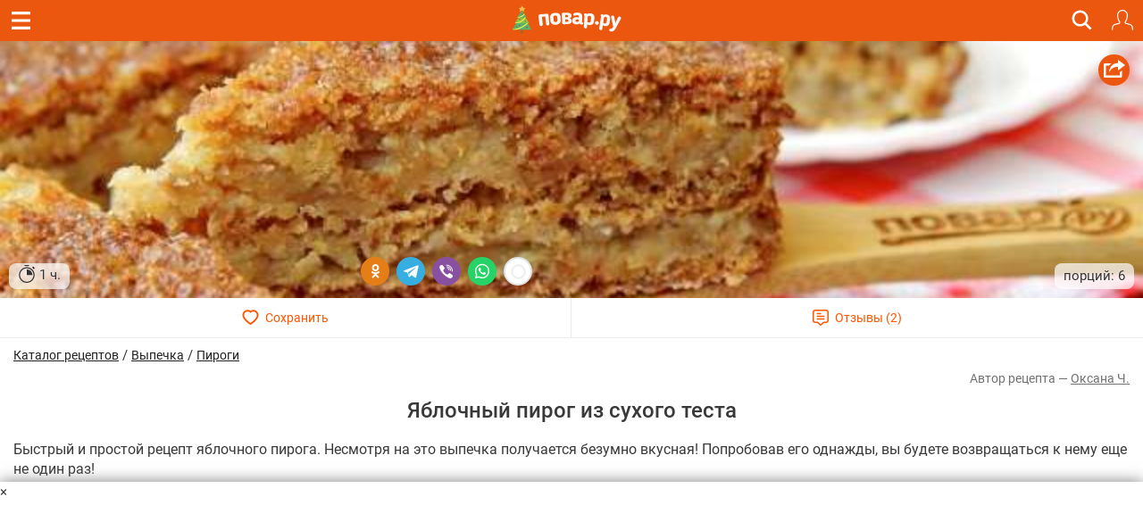

--- FILE ---
content_type: text/html; charset=utf-8
request_url: https://m.povar.ru/recipes/yablochnyi_pirog_iz_suhogo_testa-72248.html
body_size: 40409
content:
<!DOCTYPE html>
<html lang="ru" id="html">
<head>
                <link rel="prefetch"
              as="image"
              type="image/jpeg"
              href="https://img.povar.ru/mobile/cc/0b/22/c5/yablochnii_pirog_iz_suhogo_testa-537981.JPG"
              fetchpriority="high"
                                    imagesrcset="https://img.povar.ru/320w/cc/0b/22/c5/yablochnii_pirog_iz_suhogo_testa-537981.JPG 320w, https://img.povar.ru/420w/cc/0b/22/c5/yablochnii_pirog_iz_suhogo_testa-537981.JPG 420w, https://img.povar.ru/640w/cc/0b/22/c5/yablochnii_pirog_iz_suhogo_testa-537981.JPG 640w"
                    imagesizes="100vw"
                        >
        <link rel="preload"
              as="image"
              type="image/jpeg"
              href="https://img.povar.ru/mobile/cc/0b/22/c5/yablochnii_pirog_iz_suhogo_testa-537981.JPG"
              fetchpriority="high"
                                    imagesrcset="https://img.povar.ru/320w/cc/0b/22/c5/yablochnii_pirog_iz_suhogo_testa-537981.JPG 320w, https://img.povar.ru/420w/cc/0b/22/c5/yablochnii_pirog_iz_suhogo_testa-537981.JPG 420w, https://img.povar.ru/640w/cc/0b/22/c5/yablochnii_pirog_iz_suhogo_testa-537981.JPG 640w"
                    imagesizes="100vw"
                        >
        <link rel="preload" href="https://img.povar.ru/m/img/mobile_logo.svg" as="image" type="image/svg+xml"
          fetchpriority="high">
    <style>.ingredients,.header,html .header .title,html img{-webkit-tap-highlight-color:transparent;-webkit-text-size-adjust:100%}html body,html body h1,html body h2{font-family:Roboto,sans-Georgia,sans-serif}.header{position:fixed;top:0;width:100%;z-index:1500;}.header .title{position:absolute;top:0;color:#fff;text-align:center;line-height:32px;height:32px;font-size:16px;overflow:hidden;text-overflow:ellipsis;white-space:nowrap;}.header .bar{background:#eb570f;height:46px;}.header .bar .recipe,.header .bar .close,.header .bar .back{position:absolute;color:#fff;display:inline-block;}.header .bar .recipe{top:10px;left:10px;font-size:32px;}.header .bar .close{top:13px;left:15px;font-size:19px;}.header .bar .back{top:13px;left:15px;font-size:19px;}.mobileHeader{background:#eb570f;margin-left:-15px;margin-right:-15px;padding-bottom:5px;text-align:center;color:#fff;}.mobileHeader h1{font-size:15px;margin-bottom:0;display:inline;}.logo{background:url(//img.povar.ru/m/img/mobile_logo.svg) no-repeat;background-size:123px 34px;display:block;width:128px;height:34px;position:absolute;top:50%;left:50%;margin:-18px 0 0 -67px;}.header .bar .logIn,.header .bar .search,.header .bar .fav{display:inline-block;top:7px;position:absolute}@font-face{font-family:Roboto;font-style:normal;font-weight:300;font-display:swap;src:local(''),url('https://img.povar.ru/m/css/fonts/roboto-v27-latin_cyrillic-300.woff2') format('woff2'),url('https://img.povar.ru/m/css/fonts/roboto-v27-latin_cyrillic-300.woff') format('woff')}@font-face{font-family:Roboto;font-style:normal;font-weight:400;font-display:swap;src:local(''),url('https://img.povar.ru/m/css/fonts/roboto-v27-latin_cyrillic-regular.woff2') format('woff2'),url('https://img.povar.ru/m/css/fonts/roboto-v27-latin_cyrillic-regular.woff') format('woff')}@font-face{font-family:Roboto;font-style:normal;font-weight:500;font-display:swap;src:local(''),url('https://img.povar.ru/m/css/fonts/roboto-v27-latin_cyrillic-500.woff2') format('woff2'),url('https://img.povar.ru/m/css/fonts/roboto-v27-latin_cyrillic-500.woff') format('woff')}@font-face{font-family:Roboto;font-style:normal;font-weight:700;font-display:swap;src:local(''),url('https://img.povar.ru/m/css/fonts/roboto-v27-latin_cyrillic-700.woff2') format('woff2'),url('https://img.povar.ru/m/css/fonts/roboto-v27-latin_cyrillic-700.woff') format('woff')}@font-face{font-family:svgfont_1regular;font-display:swap;src:url('https://img.povar.ru/m/fonts/iconsfont-webfont.eot');src:url('https://img.povar.ru/m/fonts/iconsfont-webfont.eot?#iefix') format('embedded-opentype'),url('https://img.povar.ru/m/fonts/iconsfont-webfont.woff2') format('woff2'),url('https://img.povar.ru/m/fonts/iconsfont-webfont.woff') format('woff'),url('https://img.povar.ru/m/fonts/iconsfont-webfont.ttf') format('truetype'),url('https://img.povar.ru/m/fonts/iconsfont-webfont.svg#svgfont_1regular') format('svg');font-weight:400;font-style:normal}.pFont{position:relative;top:1px;display:inline-block;font-family:svgfont_1regular;font-style:normal;font-weight:400;line-height:1;-webkit-font-smoothing:antialiased;-moz-osx-font-smoothing:grayscale}.header,html .header .title{top:0;height:46px;font-family:Roboto,sans-Georgia,serif}.header,html body{color:#393939;line-height:22px;font-size:15px}html body p{font-size:16px;}html body{margin:0;max-width:100%;overflow-x:hidden;}body .page{width:100vw;max-width:100%;}.header{box-sizing:border-box;transition:transform .4s;background:#eb570f;position:fixed;width:100%;z-index:1500}.header .bar a.hamburger.recipe{top:0;left:0;font-size:32px;position:absolute;color:#fff;display:flex;justify-content:center;align-items:center;width:46px;height:46px}.header .bar a.hamburger svg{pointer-events:none}.header .bar .back,.header .bar .close,.header .bar .logIn,.header .bar .search,.header .bar .fav{position:absolute;color:#fff;display:inline-block;right:-20px}.recipeImgShadow:before{position:absolute;top:0;left:0;width:100%;height:100%;display:block;content:' ';background:-moz-linear-gradient(top,rgba(0,0,0,0) 0,rgba(0,0,0,.35) 55%,rgba(0,0,0,.35) 100%);background:-webkit-gradient(linear,left top,left bottom,color-stop(0,rgba(0,0,0,0)),color-stop(55%,rgba(0,0,0,.35)),color-stop(100%,rgba(0,0,0,.35)));background:-webkit-linear-gradient(top,rgba(0,0,0,0) 0,rgba(0,0,0,.35) 55%,rgba(0,0,0,.35) 100%);background:-o-linear-gradient(top,rgba(0,0,0,0) 0,rgba(0,0,0,.35) 55%,rgba(0,0,0,.35) 100%);background:-ms-linear-gradient(top,rgba(0,0,0,0) 0,rgba(0,0,0,.35) 55%,rgba(0,0,0,.35) 100%);background:linear-gradient(to bottom,rgba(0,0,0,0) 0,rgba(0,0,0,.35) 55%,rgba(0,0,0,.35) 100%)}html body h2{font-size:16px;font-weight:700;margin-top:20px;margin-bottom:10px;line-height:1.1}.ingredients{padding-left:0;margin-top:0;margin-bottom:10px}.ingredients li{border-bottom:1px solid rgba(215,215,215,.5);padding:12px 0;-webkit-box-sizing:border-box;-moz-box-sizing:border-box;box-sizing:border-box;display:list-item;text-align:-webkit-match-parent}p{margin:0 0 10px}.header .bar .logIn,.header .bar .fav{right:11px;top:11px;padding:0;border:0;background:0 0}.header .bar .fav{margin-top:-4px;}.header .bar .search{font-size:20px;right:56px}.text-uppercase{text-transform:uppercase}html .header .title{position:absolute;left:75px;right:75px;color:#fff;text-align:center;line-height:46px;font-size:16px;overflow:hidden;text-overflow:ellipsis;white-space:nowrap;}html img{border:0;vertical-align:middle;box-sizing:border-box}a.logo{background:url(https://img.povar.ru/m/img/mobile_logo.svg) 0 0/101px 23px no-repeat;display:block;width:101px;height:23px;position:absolute;top:50%;left:50%;margin:-10px 0 0 -50px;color:#1080d6;text-decoration:none}.subMenuLink h1{font-size:inherit;font-weight:inherit;margin-bottom:inherit;display:inherit;}.subMenuLink{color:#fff !important;}.page .content{padding:46px 15px 0;}.footer-nav a{color:#eee;text-decoration:underline;font-size:15px;font-weight:400;}.footer-nav a:hover{color:#ccc;}.search-btn{right:46px;}.search-btn span{content:url("[data-uri]");display:flex;width:25px;height:31px;}.search-overlay{display:none;}.recipeImg>img{background-color:#f9f4d6;}.text-pseudo{display:inline;}.favorites-btn[data-in-favorites="0"] .text-pseudo-save::after{content:"Сохранить";}.favorites-btn[data-in-favorites="1"] .text-pseudo-save::after{content:"Сохранен";}.favorites-btn[data-loading="loading"] .text-pseudo-save::after{content:"Сохраняется";}.text-pseudo-review::after{content:attr(data-reviews);}.favorites-btn[data-in-favorites="0"] svg{fill:transparent;}.favorites-btn[data-in-favorites="1"] svg{fill:#ff040d;}.page{display:flex;flex-direction:column;align-items:center;}#content{display:flex;flex-direction:column;flex:1 1 auto;width:-webkit-fill-available;}@media (min-width:1280px){#content{max-width:1280px;}}[data-pseudo-text]::after,div[data-pseudo-text]::after,span[data-pseudo-text]::after{content:attr(data-pseudo-text);display:inline;}[data-pseudo-text-before]::before,div[data-pseudo-text-before]::before,span[data-pseudo-text-before]::before{content:attr(data-pseudo-text-before);display:inline;}html blockquote{font-size:14px;color:grey;margin:0;padding:0;margin-block-start:0;margin-block-end:0;margin-inline-start:0;margin-inline-end:0;}#menu{display:flex;flex-flow:column;height:100vh;width:440px;max-width:calc(100vw - 80px);min-width:fit-content;position:fixed;top:0;left:0;transform:translate3d(-100%,0,0);transition:transform 0.3s ease;z-index:999997;}#mm-blocker{display:flex;flex-flow:column;height:100vh;width:100vw;min-width:100vw;position:fixed;top:0;left:0;transform:translate3d(-100%,0,0);transition:transform 0.1s ease;z-index:999996;background:rgba(0,0,0,0.5);}body .modal-content{background-color:#f9f4d6;}body .modal-header{background-color:#fff;}body a:hover,body a:focus,body a:active{text-decoration:none;}html a.logo{background:url(https://img.povar.ru/m/img/mobile_logo_new_year.svg) 0 0/123px 34px no-repeat;display:block;width:128px;height:34px;position:absolute;top:50%;left:50%;margin:-18px 0 0 -67px;color:#1080d6;text-decoration:none}:root{--main-fill-color:#F6AB27;--secondary-fill-color:#F4CD1E;--main-stroke-color:#F6AB27;}.vote-container,.votes-desc{width:100%;display:flex;justify-content:center;align-items:center;}.votes{display:flex;flex-wrap:nowrap;}.votes .vote{display:flex;flex:0 0 auto;padding:2px;cursor:pointer;}.votes-desc *{color:#555;font-size:14px;}.vote svg,.vote svg g path.fill{transition:.3s all ease-in-out;}.vote svg g path.nofill{transition:.1s .2s all ease-in-out;}.vote.filled svg g path.fill{fill:var(--main-fill-color);stroke:transparent;}.vote.filled svg g path.nofill{fill:var(--secondary-fill-color);}.vote.not-filled svg g path.fill{fill:transparent;stroke:var(--main-stroke-color);}.vote.not-filled svg g path.nofill{fill:transparent;}.votes:hover .vote svg g path.fill{fill:var(--main-fill-color);stroke:transparent;}.votes:hover .vote svg g path.nofill{fill:var(--secondary-fill-color);}.votes .vote:hover svg{transform:scale3d(1.1,1.1,1.1);}.votes .vote:hover~span svg path.fill{fill:transparent;stroke:var(--main-stroke-color);}.votes .vote:hover~span svg path.nofill{fill:transparent;}.votes .vote.filled:hover~span svg path.fill{fill:var(--main-fill-color);stroke:transparent;opacity:.5;}.votes .vote.filled:hover~span svg path.nofill{fill:var(--secondary-fill-color);opacity:.5;}.text-pseudo-min-vote::before{content:"средняя оценка:";}.text-pseudo-votes::before{content:"голосов:";}.ingredient-group{display:flex;flex-wrap:wrap;justify-content:space-between;align-items:center;margin:14px 0 0 0;color:var(--mainpovar-color,#ff8400);text-transform:uppercase;flex:0 0 auto;font-weight:bold;}.ingredient-group span{flex:1 1 auto;color:var(--mainpovar-color,#ff8400);}li.ingredient-group{list-style:none;}.ingredient-group+li,.ingredient-group+li *{min-height:1.4em!important;}#ytplayer .slicer,.yt-btn{left:0;top:0;display:flex;height:100%;width:100%}.yt-btn,.yt-btn>button{transition:opacity .25s cubic-bezier(0,0,.2,1);cursor:pointer}#ytplayer{position:relative;width:100%;overflow:hidden;padding-top:56%}iframe#ytplayer{padding-top:0}#ytplayer .slicer{position:absolute;overflow:hidden;justify-content:center;align-items:center}.yt-btn{position:absolute;justify-content:center;align-items:center;z-index:2;background:rgba(0,0,0,.1)}.yt-btn>button{-webkit-font-smoothing:antialiased;align-items:flex-start;appearance:auto;background-color:rgba(0,0,0,0);border-image-repeat:stretch;border-image-source:none;border-image-width:1;border:0 #eee;box-sizing:border-box;color:#eee;display:block;height:48px;width:68px;opacity:.8}.yt-btn:hover{background:rgba(0,0,0,0)}.yt-btn:hover>button{opacity:1}.page .content{padding:46px 15px 0;max-width:100%}.recipeImgShadow .recipeImgShadow img{flex:1;position:absolute;max-width:100vw;width:100vw;min-height:100%}.stop-watch-icon{line-height:20px;display:inline;flex:0;vertical-align:middle}.recipeImg .share{background:#eb570f;border-radius:50px;width:35px;height:35px;position:absolute;top:15px;right:15px;text-align:center;vertical-align:middle}#rcpDetails>.recipeImg>img{object-fit:cover;width:100%;height:100%;display:block;max-width:100%;border:0;vertical-align:middle}#pluso{position:absolute}.calorie_bl{display:flex;width:100%;flex-flow:column;margin-bottom:30px}.calorie_bl .calories_info{padding-top:15px;display:flex;justify-content:space-between}.calorie_bl .calories_info .tab{text-align:center;min-width:75px;max-width:88px;width:100%}.calorie_bl .calories_info .tab p{margin-bottom:0;font-size:14px;color:#737373}.calorie_bl .calories_info .tab .circle{line-height:1em;width:62px;height:62px;border:1px solid rgba(162,205,14,.3);box-sizing:border-box;border-radius:50%;display:flex;align-items:center;justify-content:center;font-size:14px;color:#242424;font-weight:700;margin:0 auto 5px;padding-top:1px;position:relative}.calorie_bl .calories_info .tab .circle svg{position:absolute;width:82px;height:82px}.calorie_bl .calories_info .tab .circle svg circle{border-radius:50%}.carousel-inner>.item>a>img,.carousel-inner>.item>img,.img-responsive,.thumbnail a>img,.thumbnail>img{display:block;max-width:100%;height:auto}.calorie_bl small{padding:0 2px;color:#737373;font-style:italic;font-family:handriting;font-size:small}.hrecipe .recipeImgShadow .info{position:absolute;bottom:0;left:0;right:0;font-weight:400;display:flex;flex-flow:row wrap;align-items:end;justify-content:space-between;padding:10px;}.hrecipe .recipeImgShadow .info>div{background-color:rgba(255,255,255,0.7);border-radius:8px;padding:2px 10px;color:#333;text-shadow:0 0 2px rgba(255,255,255,0.7);}.hrecipe .recipeImgShadow .info>div:first-child{flex:0 0 auto}.hrecipe .recipeImgShadow .info>div:last-child{flex:0 0 auto;text-align:right;line-height:25px;}html body h1{font-size:24px;margin-bottom:.5em;text-align:center;font-weight:500;line-height:1.1;color:inherit;margin-top:.5em;}#rcpDetails{position:relative;z-index:100;background-color:white;}.btnsImg{display:flex;margin:0 -15px;border-bottom:1px solid #ECECEC;}.btnsImg a{color:#FF5600;font-size:14px;text-align:center;text-decoration:none !important;width:50%;height:44px;display:flex;align-items:center;justify-content:center;}.btnsImg a:hover,.btnsImg a:focus,.btnsImg a:active{color:#FF5600;}.btnsImg a:first-child{border-right:1px solid #ECECEC;}.btnsImg svg{margin-right:7px;height:18px;width:auto;transition:all 0.3s ease;}.btnsImg a.favorites-btn{background-color:white;border-radius:0;}.btnsImg a.favorites[data-in-favorites="0"] svg{fill:transparent;}.btnsImg a.favorites[data-in-favorites="1"] svg{fill:#FF5600;}.btnsImg a.reviews-link svg .path-bg{opacity:0;z-index:3;}.btnsImg a.reviews-link svg .path-inverse{fill:#FF5600;}.btnsImg a.reviews-link:hover svg .path-bg{opacity:.7;}.btnsImg a.reviews-link:hover svg .path-inverse{fill:#fff;}.rating-short{display:flex;justify-content:center;align-items:center;}.rating-short span{font-family:monospace;}.rcpVoteHdr.h3{text-align:center;font-size:16px;}.portions{display:flex;flex:1 1 auto;flex-flow:row wrap;align-items:center;border-radius:0 0 8px 8px;padding:6px 10px;padding-right:0;margin-left:-10px;margin-right:-10px;}.portions>span{flex:0 0 auto;border-bottom:0;margin:0 4px;height:1.8em;line-height:1em;vertical-align:bottom;display:flex;align-items:center;}.portions>span.name{flex:1 1 auto;margin:0;justify-content:end;color:#727272;}.portions input{width:50px;font-size:18px;text-align:center;font-weight:bold;}button[data-add-portion]{display:flex;border-radius:50%;width:30px;height:30px;justify-content:center;align-items:center;padding:0;overflow:hidden;margin:0px;position:relative;border:0 none;background:none;}button[data-add-portion] svg .st0{fill:grey;}body .recipeImgShadow:before{display:none;}p.description+center{display:flex;height:fit-content;background-color:antiquewhite;min-height:1100px;min-width:100%;}body p.description+center:has(>div:not(:empty)){min-height:auto!important;min-width:auto!important;background-color:transparent!important;}.text-pseudo-author:before{content:'Автор рецепта — ';display:inline;}.ingredients .ingredient{width:100%;display:flex;flex-flow:row wrap;align-items:center;}.ingredients .cnt{float:none;font-size:initial;color:#222;font-weight:normal;flex:1 0 auto;text-align:right;}.ingredients .cnt.description{font-family:Georgia,serif;font-style:italic;font-weight:400px;float:right;color:#727272;font-size:13px display:flex;flex:1 0 auto;width:100%;flex-basis:100%;text-align:left;}.ingredients .cnt .u-unit-name{}.ingredients .name{color:#262626;text-decoration:none;font-weight:bold;font-size:initial;flex:1 1 auto;float:none;max-width:60%;}.ingredients li{border-bottom:1px dashed rgba(215,215,215,0.5);padding:10px 0;}.ingredients li:last-child{border-bottom:0 none;padding-bottom:4px;}.text-pseudo-author,.author,.author a{color:#727272;font-size:14px;text-align:right;margin-top:4px;}a.author{text-decoration:underline !important;}.show-only-if-banner-not-empty:has(.banner:empty){display:none;}p.description{padding-top:8px;font-size:16px;}.grid{display:grid;grid-template-columns:repeat(auto-fill,minmax(340px,1fr));grid-gap:10px;justify-content:center;margin:5px;max-width:100%;margin-bottom:1em;}@media screen and (max-width:340px){.grid{grid-template-columns:repeat(auto-fill,minmax(250px,1fr));}}@media screen and (min-width:1280px){.grid{max-width:1280px;}}@media (min-width:1024px){.grid{gap:32px;}}.rcpStep .recipeImg img{border-radius:4px;}#rcpDetails>.recipeImg,#rcpDetails>.recipeImgShadow{margin:0 -15px;position:relative;text-align:center;overflow:hidden;display:flex;justify-content:center;align-items:center;padding-top:calc(min(60%,40vh));}#rcpDetails>.recipeImg>img,#rcpDetails>.recipeImgShadow>img{position:absolute;top:50%;left:0;transform:translateY(-50%);}body .favorites-btn svg path{stroke:#ff5601;}.flex{display:flex;}.flex-flow-row{flex-flow:row wrap;}.flex-middle{align-items:center;}textarea.form-control{height:auto;}.h3{font-size:1.5em;line-height:1.1;font-weight:500;color:inherit;margin:1em 0 .5em;text-align:center;font-family:inherit;}.breadcrumbs-banner{display:flex;justify-content:flex-start;align-items:center;gap:10px;color:#333;margin-top:.5em;}.breadcrumbs-banner a{color:#222;text-decoration:none;font-size:14px;font-weight:normal;text-decoration:underline;}</style>    <!-- critical-js-->
    <script>
        window.onEvent = function (t, n, f) {
            document.body.addEventListener(t, function (e) {
                e.target.matches(n) && f.call(e.target, e);
            });
        };
    </script>
    <meta charset="utf-8">
    <meta http-equiv="X-UA-Compatible" content="IE=edge">
    <meta name="viewport" content="width=device-width, initial-scale=1.0, maximum-scale=1.0, user-scalable=no"/>
    <link rel="canonical" href="https://povar.ru/recipes/yablochnyi_pirog_iz_suhogo_testa-72248.html"/>
        <title>Яблочный пирог из сухого теста - пошаговый рецепт с фото на Повар.ру</title>
<meta name="description" content="Быстрый и простой рецепт яблочного пирога. Несмотря на это выпечка получается безумно вкусная! Попробовав его однажды, вы будете возвращаться к нему еще не один раз!" >    <link rel="icon" href="//img.povar.ru/m/img/favicon.svg" type="image/svg">
        <!-- Yandex.RTB -->
    <script id="yaContextCb">
        window.yaContextCb = window.yaContextCb || [];
    </script>
    <script>
        let yandexCallbacksBeforeLoaded = []
        if (!window.yaContextCb.push) {
            window.yaContextCb.push = function (callback) {
                yandexCallbacksBeforeLoaded.push(callback);
            };
        }
    </script>
    <script defer>
        setTimeout(() => {
            const script = document.createElement('script');
            script.src = '//an.yandex.ru/system/context.js';
            script.async = true;
            script.onload = () => {
                yandexCallbacksBeforeLoaded.forEach((callback) => {
                    callback();
                });
                yandexCallbacksBeforeLoaded = null;
            };
            document.head.appendChild(script);
        }, 1);
    </script>
    <!-- banner: mob_header -->            
<!-- /banner: mob_header -->
<!-- 72, 77, 78, 136, 164, 277, 297, 301, 311, 322, 326, 409, 410, 811 -->
                <meta property="og:locale" content="ru_RU"/>
<meta property="og:type" content="article"/>
<meta property="og:title" content="Яблочный пирог из сухого теста"/>
<meta property="og:description" content="Быстрый и простой рецепт яблочного пирога. Несмотря на это выпечка получается безумно вкусная! Попробовав его однажды, вы будете возвращаться к нему еще не один раз!"/>
<meta property="og:url" content="https://m.povar.ru/recipes/yablochnyi_pirog_iz_suhogo_testa-72248.html"/>
<meta property="og:site_name" content="povar.ru"/>
<meta property="og:updated_time" content="2020-05-08T13:14:44+03:00"/>
<meta property="og:image" content="https://img.povar.ru/mobile/cc/0b/22/c5/yablochnii_pirog_iz_suhogo_testa-537981.JPG"/>            <script type="application/ld+json">{
    "@context": "https://schema.org",
    "@type": "BreadcrumbList",
    "itemListElement": [
        {
            "@type": "ListItem",
            "position": 1,
            "name": "Главная",
            "item": "https://m.povar.ru/"
        },
        {
            "@type": "ListItem",
            "position": 2,
            "name": "Каталог рецептов",
            "item": "https://m.povar.ru/list/"
        },
        {
            "@type": "ListItem",
            "position": 3,
            "name": "Выпечка",
            "item": "https://m.povar.ru/list/vypechka/"
        },
        {
            "@type": "ListItem",
            "position": 4,
            "name": "Пироги",
            "item": "https://m.povar.ru/list/pirogi_pirozhki/"
        },
        {
            "@type": "ListItem",
            "position": 5,
            "name": "Яблочный пирог из сухого теста"
        }
    ]
}</script>
        <link href="//img.povar.ru/skins/recipie/trending-suites.css?v=5.0.5" rel="stylesheet" type="text/css" property="stylesheet" >
<link href="//img.povar.ru/skins/recipie/trending-suites.css?v=5.0.5" rel="preload" >
<link href="//img.povar.ru/m/css/lock-screen.css?v=1.0.5" rel="stylesheet" type="text/css" property="stylesheet" >
<link href="//img.povar.ru/m/css/mobile-comments.css?v=1.0.1" rel="stylesheet" type="text/css" property="stylesheet" >
<link href="//img.povar.ru/m/css/recipe-list-item.css?v=1.0.10" rel="stylesheet" type="text/css" property="stylesheet" >        </head>
<body>
    <script type="text/javascript">
        var _$_621d = ["\x70\x6F\x76", "\x61\x72\x2E\x72\x75", "\x68\x6F\x73\x74\x6E\x61\x6D\x65", "\x6C\x6F\x63\x61\x74\x69\x6F\x6E", "\x6D\x2E", "\x65\x64\x69\x74\x6F\x72\x2E", "\x68\x74\x74\x70\x3A\x2F\x2F\x67\x6F\x6F\x67\x6C\x65\x2E\x63\x6F\x6D"];
        var pov = _$_621d[0], ar = _$_621d[1], wlh = window[_$_621d[3]][_$_621d[2]];
        if ((wlh != pov + ar) && (wlh != _$_621d[4] + pov + ar) && (wlh != _$_621d[5] + pov + ar)) {
            window[_$_621d[3]] = _$_621d[6]
        }
    </script>
<div class="header Fixed fixHeader">
    <div class="bar">
        <a href="javascript:window.backBtn();" class="back displayNone" id="back"><i class="pFont b11"></i></a>
        <a href="javascript:window.closeBtn();" class="close displayNone" id="close"><i
                    class="pFont b13"></i></a>
        <a href="#menu" class="recipe hamburger" id="menubtn">
            <svg width="21" height="20" viewBox="0 0 20 19" fill="none" xmlns="http://www.w3.org/2000/svg">
                <path fill-rule="evenodd" clip-rule="evenodd" d="M0 0H20V3H0V0ZM0 8H20V11H0V8ZM20 16H0V19H20V16Z"
                      fill="#ffffff"/>
            </svg>
        </a>
        <div class="title" id="title">
            <a href="/" class="logo"></a>
        </div>
        <a href="javascript:showSearch();" class="search search-btn"><span>&nbsp;</span></a>
                    <button type="button" class="logIn" id="loginBtnTop">
                <svg width="24" height="24" viewBox="0 0 20 20" version="1.1" xmlns="http://www.w3.org/2000/svg"
                     style="fill-rule:evenodd;clip-rule:evenodd;stroke-linejoin:round;stroke-miterlimit:2;">
                    <path d="M14.83,3.707L14.924,4.133L14.982,4.566L15,5.002L14.982,5.682L14.926,6.359L14.834,7.035L14.705,7.703L14.541,8.361L14.34,9.014L14.104,9.652L13.834,10.275C13.834,10.275 13.529,10.885 13.529,10.885L13.348,11.193L13.137,11.484C13.137,11.484 13.07,11.596 13.07,11.596L13.035,11.721L13.033,11.848L13.052,11.933L13.063,11.975L13.125,12.088L13.213,12.182L13.323,12.25L13.447,12.287L14.305,12.449L15.156,12.646L15.998,12.879L16.83,13.146L17.648,13.446L17.965,13.592L18.262,13.772L18.535,13.986L18.783,14.23L19.002,14.5L19.186,14.795L19.336,15.109L19.536,15.652L19.703,16.209L19.832,16.775L19.926,17.345L19.98,17.924L20,18.504L19.98,18.644L19.92,18.775L19.828,18.883L19.707,18.959L19.572,19L19.428,19L19.293,18.959L19.172,18.883L19.08,18.775L19.02,18.645L19,18.504L18.982,17.988L18.934,17.477L18.852,16.965L18.736,16.465L18.588,15.969L18.41,15.486L18.291,15.242L18.141,15.018L17.961,14.816L17.756,14.641L17.529,14.492L17.285,14.379L16.504,14.089L15.713,13.836L14.913,13.616L14.1,13.428L13.283,13.273L13.053,13.217L12.83,13.123C12.83,13.123 12.629,12.996 12.629,12.996L12.449,12.836L12.371,12.74L12.298,12.653L12.178,12.443L12.09,12.221L12.043,11.986L12.029,11.748L12.057,11.509L12.121,11.279L12.221,11.062L12.273,10.984L12.351,10.865L12.51,10.645L12.646,10.416L12.926,9.855L13.174,9.279C13.174,9.279 13.391,8.693 13.391,8.693L13.576,8.093L13.726,7.486L13.846,6.871L13.932,6.252C13.932,6.252 13.984,5.629 13.984,5.629L14,5.002L13.98,4.609L13.922,4.221L13.828,3.84L13.695,3.471L13.527,3.115L13.326,2.779L13.192,2.597L13.092,2.463L12.83,2.172C12.83,2.172 12.537,1.908 12.537,1.908L12.223,1.674L11.885,1.474L11.529,1.304C11.529,1.304 11.16,1.174 11.16,1.174L10.781,1.078C10.781,1.078 10.393,1.02 10.393,1.02L10,1L9.607,1.02L9.219,1.078L8.84,1.174L8.471,1.304C8.471,1.304 8.115,1.474 8.115,1.474L7.777,1.674L7.463,1.908L7.17,2.172C7.17,2.172 6.908,2.463 6.908,2.463L6.808,2.597L6.674,2.779L6.473,3.115L6.305,3.471L6.172,3.84L6.078,4.221L6.02,4.609L6,5.002L6.016,5.629L6.068,6.252C6.068,6.252 6.154,6.871 6.154,6.871L6.274,7.486L6.424,8.093L6.609,8.693L6.826,9.279C6.826,9.279 7.074,9.855 7.074,9.855L7.354,10.416L7.49,10.645C7.49,10.645 7.649,10.865 7.649,10.865L7.727,10.984L7.779,11.062L7.879,11.279L7.943,11.509L7.971,11.748L7.957,11.986L7.91,12.221L7.822,12.443L7.702,12.653L7.629,12.74L7.551,12.836L7.371,12.996L7.17,13.123L6.947,13.217L6.717,13.273L5.9,13.428L5.087,13.616L4.287,13.836L3.496,14.089L2.715,14.379L2.471,14.492L2.244,14.641L2.039,14.816L1.859,15.018L1.709,15.242L1.59,15.486L1.412,15.969L1.264,16.465L1.148,16.965L1.066,17.477L1.018,17.988L1,18.504L0.98,18.645L0.92,18.775L0.828,18.883L0.707,18.959L0.572,19L0.428,19L0.293,18.959L0.172,18.883L0.08,18.775L0.02,18.644L-0,18.504L0.02,17.924L0.074,17.345L0.168,16.775L0.297,16.209L0.464,15.652L0.664,15.109L0.814,14.795L0.998,14.5L1.217,14.23L1.465,13.986L1.738,13.772L2.035,13.592L2.352,13.446L3.17,13.146L4.002,12.879L4.844,12.646L5.695,12.449L6.553,12.287L6.677,12.25L6.787,12.182L6.875,12.088L6.937,11.975L6.948,11.933L6.967,11.848L6.965,11.721L6.93,11.596L6.863,11.484L6.652,11.193L6.471,10.885L6.166,10.275L5.896,9.652L5.66,9.014L5.459,8.361L5.295,7.703L5.166,7.035L5.074,6.359L5.018,5.682L5,5.002L5.018,4.566L5.076,4.133L5.17,3.707L5.303,3.291L5.469,2.889L5.669,2.5L5.902,2.133L6.17,1.787L6.463,1.465L6.787,1.172L7.131,0.906L7.339,0.773L7.5,0.669L7.887,0.469L8.289,0.303L8.705,0.17L9.133,0.076L9.564,0.02L10,-0L10.436,0.02L10.867,0.076L11.295,0.17L11.711,0.303L12.113,0.469L12.5,0.669L12.661,0.773L12.869,0.906L13.213,1.172C13.213,1.172 13.537,1.465 13.537,1.465L13.83,1.787L14.098,2.133L14.331,2.5L14.531,2.889L14.697,3.291L14.83,3.707Z"
                          style="fill:white;fill-rule:nonzero;"/>
                </svg>
            </button>
            </div>
    <!-- New Full Screen Search Form -->
    <div class="search-overlay" id="searchOverlay">
        <div class="search-container">
            <div class="search-header">
                <strong class="h2">Найти идеальный рецепт</strong>
                <a href="javascript:hideSearch();" class="search-close"><i class="pFont b13"></i></a>
            </div>
            <div class="search-tabs">
                <button class="search-tab active" data-tab="all">Все</button>
                <button class="search-tab" data-tab="meals">Блюда</button>
                <button class="search-tab" data-tab="ingredients">Ингредиенты</button>
            </div>
            <form action="/xmlsearch" class="search-form">
                <input type="hidden" name="type" value="" id="search-input-type">
                <div class="search-input-container">
                    <input type="text" class="search-input" placeholder="Поиск рецептов, ингредиентов..." name="query"
                           autocomplete="off" id="search_input">
                    <button type="submit" class="search-submit">
                        <svg width="24" height="24" viewBox="0 0 24 24" fill="none" xmlns="http://www.w3.org/2000/svg">
                            <path d="M15.5 14H14.71L14.43 13.73C15.41 12.59 16 11.11 16 9.5C16 5.91 13.09 3 9.5 3C5.91 3 3 5.91 3 9.5C3 13.09 5.91 16 9.5 16C11.11 16 12.59 15.41 13.73 14.43L14 14.71V15.5L19 20.49L20.49 19L15.5 14ZM9.5 14C7.01 14 5 11.99 5 9.5C5 7.01 7.01 5 9.5 5C11.99 5 14 7.01 14 9.5C14 11.99 11.99 14 9.5 14Z"
                                  fill="currentColor"/>
                        </svg>
                    </button>
                </div>
            </form>
            <div class="popular-searches">
                <p>Популярные запросы:</p>
                <div class="popular-tags">
                    <button type="button" class="popular-tag" onclick="search_input.value='десерт'">десерт</button>
                    <button type="button" class="popular-tag" onclick="search_input.value='завтрак'">завтрак</button>
                    <button type="button" class="popular-tag" onclick="search_input.value='пп питание'">пп питание</button>
                    <button type="button" class="popular-tag" onclick="search_input.value='ужин'">ужин</button>
                    <button type="button" class="popular-tag" onclick="search_input.value='паста'">паста</button>
                    <button type="button" class="popular-tag" onclick="search_input.value='быстрые блюда'">быстрые блюда</button>
                </div>
            </div>
            <div>
                <!-- before mobile_search_window banner -->
                <!-- banner: mobile_search_window -->    <br><!-- Yandex.RTB R-A-645239-32 -->
<div id="yandex_rtb_R-A-645239-32"></div>
<script>
window.runSearchBannerWas = 0;
window.runSearchBanner = () => {
  if (window.runSearchBannerWas) {
    return;
  }
  window.yaContextCb.push(() => {
      Ya.Context.AdvManager.render({
          "blockId": "R-A-645239-32",
          "renderTo": "yandex_rtb_R-A-645239-32"
      })
  });
window.runSearchBannerWas = 1;
};
</script>
<!-- /banner: mobile_search_window -->
<!-- 72, 77, 78, 136, 164, 277, 297, 301, 311, 322, 326, 409, 410, 811 -->            </div>
        </div>
    </div>
</div>
<!-- the page -->
<div class="page" id="page-content">
    <!-- content -->
    <div class="content"
         id="content" >
        <link rel="stylesheet" href="//img.povar.ru/skins/recipie/../../skins/recipie/fa/css/all.min.css">
<div class="hrecipe" itemscope itemtype="https://schema.org/Recipe">
    <div id="rcpDetails">
        <div class="recipeImg recipeImgShadow">
            <img
                    fetchpriority="high"
                    loading="eager"
                    srcset="https://img.povar.ru/320w/cc/0b/22/c5/yablochnii_pirog_iz_suhogo_testa-537981.JPG 320w, https://img.povar.ru/420w/cc/0b/22/c5/yablochnii_pirog_iz_suhogo_testa-537981.JPG 420w, https://img.povar.ru/640w/cc/0b/22/c5/yablochnii_pirog_iz_suhogo_testa-537981.JPG 640w"
                    sizes="(max-width: 320px) 320px, (max-width: 420px) 420px, 640px"
                    class="img-responsive photo main-photo" itemprop="image"
                    alt="Яблочный пирог из сухого теста"
                    src="https://img.povar.ru/320w/cc/0b/22/c5/yablochnii_pirog_iz_suhogo_testa-537981.JPG"
                    decoding="async"
            >
            <div id="pluso" style="text-align: center;margin-top: -30px;margin-left: -140px">
                <!-- uSocial -->
                <script defer src="https://usocial.pro/usocial/usocial.js?uid=eda5163907f63825&v=6.1.5"
                        data-script="usocial" charset="utf-8" async></script>
                <div class="uSocial-Share" data-pid="b71fb7f7888074d028cd473c6d939435" data-type="share"
                     data-options="round,style1,default,absolute,horizontal,size32,counter1,counter-after,nomobile,mobile_position_right"
                     data-social="ok,telegram,vi,wa"></div>
                <!-- /uSocial -->
            </div>
            <a href="#" class="share" id="share">
                <svg width="32px" height="32px" viewBox="0 0 512 512" version="1.1" xmlns="http://www.w3.org/2000/svg"
                     xmlns:xlink="http://www.w3.org/1999/xlink" xml:space="preserve"
                     style="fill-rule:evenodd;clip-rule:evenodd;stroke-linejoin:round;stroke-miterlimit:2;">
                    <g>
                        <path d="M352,377.9L102.4,377.9L102.4,198.2L159.9,198.2C159.9,198.2 174,178.5 202.6,160L83.2,160C72.6,160 64,168.5 64,179.1L64,397C64,407.5 72.6,416.1 83.2,416.1L371.2,416.1C381.8,416.1 390.4,407.6 390.4,397L390.4,288L352,319.4L352,377.9ZM320,224L320,287.9L448,192.4L320,96L320,155.7C165.2,155.7 160,320 160,320C203.8,248.5 236,224 320,224Z"
                              style="fill:white;fill-rule:nonzero;"/>
                    </g>
                </svg>
            </a>
            <div class="info">
                <div>
                    <meta itemprop="prepTime"
                          content="PT60M"/>
                    <meta itemprop="totalTime"
                          content="PT60M"/>
                    <meta itemprop="cookTime"
                          content="PT60M"/>
                    <span class="cooktime"><span class="value-title" title="PT60M"> </span></span>
                    <span class="preptime"><span class="value-title" title="PT60M"> </span></span>
                    <div>
                        <span class="stop-watch-icon">
                            <svg width="20px" height="20px" viewBox="0 0 16 16"
                                 style="fill-rule:evenodd;clip-rule:evenodd;stroke-linejoin:round;stroke-miterlimit:2;">
                                <path d="M1,9C1,12.866 4.134,16 8,16C11.866,16 15,12.866 15,9C15,5.134 11.866,2 8,2C4.134,2 1,5.134 1,9ZM8,3C11.314,3 14,5.686 14,9C14,12.314 11.314,15 8,15C4.686,15 2,12.314 2,9C2,5.686 4.686,3 8,3Z"
                                      style="fill:#333;fill-rule:nonzero;"/>
                                <rect x="6" y="0" width="4" height="1" style="fill:#333;"/>
                                <g transform="matrix(0.7071,-0.7071,0.7071,0.7071,2.3329,10.632)">
                                    <rect x="13.5" y="1.5" width="1" height="2" style="#333;"/>
                                </g>
                                <path d="M8,4L8,9L13,9C13,6.239 10.761,4 8,4Z"
                                      style="fill:#333;fill-rule:nonzero;"/>
                            </svg>
                        </span>
                        <span class="duration"><span class="value-title"
                                                     title="PT60M"> </span>1 ч.                        </span>
                    </div>
                </div>
                <div data-pseudo-text-before="порций:">
                    <span itemprop="recipeYield" class="yield">6</span>
                </div>
            </div>
        </div>
        <div class="btnsImg">
            <a href="#save-to-favorites"
               class="favorites-btn"
               data-in-favorites="0"
               data-recipe-id="72248"
            >
                <svg xmlns="http://www.w3.org/2000/svg" fill="none" viewBox="0 0 20 19">
                    <path stroke="#FF5600" stroke-width="2"
                          d="M10.94 1.934a4.983 4.983 0 0 0-.94.704 4.984 4.984 0 0 0-.94-.704l-.501.865.501-.865a5.107 5.107 0 0 0-2.481-.684h-.057a5.314 5.314 0 0 0-3.62 1.626A5.018 5.018 0 0 0 1.503 6.52c.005 1.283.538 2.526 1.23 3.618.702 1.108 1.624 2.147 2.528 3.034a30.899 30.899 0 0 0 3.811 3.155l.003.002.361.247.564.385.564-.385.361-.247h0a30.785 30.785 0 0 0 3.814-3.156c.904-.888 1.826-1.927 2.529-3.035.691-1.092 1.224-2.335 1.229-3.618a5.017 5.017 0 0 0-1.399-3.644c-.952-.996-2.338-1.557-3.677-1.621V1.25a5.107 5.107 0 0 0-2.48.684z"></path>
                </svg>
                <span class="text-pseudo-save text-pseudo"></span>
            </a>
            <a href="#scrollTo" class="reviews-link">
                <svg xmlns="http://www.w3.org/2000/svg" fill="none" viewBox="0 0 18 18">
                    <g fill="#FF5600" fill-rule="evenodd" clip-path="url(#clip0_27_497)">
                        <path d="M15 0H3a3 3 0 0 0-3 3v9a3 3 0 0 0 3 3h2.175l3.338 2.822a.75.75 0 0 0 .97 0L12.824 15H15a3 3 0 0 0 3-3V3a3 3 0 0 0-3-3zm1.5 12a1.5 1.5 0 0 1-1.5 1.5h-2.175a1.5 1.5 0 0 0-.968.355L9 16.267l-2.855-2.412a1.5 1.5 0 0 0-.97-.355H3A1.5 1.5 0 0 1 1.5 12V3A1.5 1.5 0 0 1 3 1.5h12A1.5 1.5 0 0 1 16.5 3v9z"></path>
                        <path class="path-bg"
                              d="M16.5,12C16.5,12.823 15.823,13.5 15,13.5L12.825,13.5C12.471,13.5 12.128,13.626 11.857,13.855L9,16.267L6.145,13.855C5.874,13.626 5.53,13.5 5.175,13.5L3,13.5C2.177,13.5 1.5,12.823 1.5,12L1.5,3C1.5,2.177 2.177,1.5 3,1.5L15,1.5C15.823,1.5 16.5,2.177 16.5,3L16.5,12Z"/>
                        <path class="path-inverse"
                              d="M5.25 5.25H9a.75.75 0 0 0 0-1.5H5.25a.75.75 0 0 0 0 1.5zM12.75 6.75h-7.5a.75.75 0 0 0 0 1.5h7.5a.75.75 0 1 0 0-1.5zM12.75 9.75h-7.5a.75.75 0 0 0 0 1.5h7.5a.75.75 0 1 0 0-1.5z"></path>
                    </g>
                    <defs>
                        <clipPath>
                            <path fill="#fff" d="M0 0h18v18H0z"></path>
                        </clipPath>
                    </defs>
                </svg>
                <span class="text-pseudo-review text-pseudo"
                      data-reviews="Отзывы (2)"></span>
            </a>
        </div>
        <div class="breadcrumbs-banner">
            <div class="top_nav" itemscope itemtype="https://schema.org/BreadcrumbList">
    <span itemprop="itemListElement" itemscope itemtype="https://schema.org/ListItem"><a itemprop="item" href="/list/"><span itemprop="name">Каталог рецептов</span></a><meta itemprop="position" content="2" /></span> / <span itemprop="itemListElement" itemscope itemtype="https://schema.org/ListItem"><a itemprop="item" href="/list/vypechka/"><span itemprop="name">Выпечка</span></a><meta itemprop="position" content="3" /></span> / <span itemprop="itemListElement" itemscope itemtype="https://schema.org/ListItem"><a itemprop="item" href="/list/pirogi_pirozhki/"><span itemprop="name">Пироги</span></a><meta itemprop="position" content="4" /></span></div>
        </div>
        <div class="text-pseudo-author" itemprop="author" itemscope itemtype="https://schema.org/Person">
            <a href="/users/Oksana.chaban" class="author"
               itemprop="name">
                Оксана Ч.            </a>
        </div>

        <h1 class="fn" itemprop="name">Яблочный пирог из сухого теста</h1>

                    <p itemprop="description" class="description">Быстрый и простой рецепт яблочного пирога. Несмотря на это выпечка получается безумно вкусная! Попробовав его однажды, вы будете возвращаться к нему еще не один раз!</p>
        
        <!-- banner: mobile_ingredients -->    <center><!-- Yandex.RTB R-A-17818667-2 -->
<div id="yandex_rtb_R-A-17818667-2"></div>
<script async>
window.yaContextCb.push(() => {
    Ya.Context.AdvManager.render({
        "blockId": "R-A-17818667-2",
        "renderTo": "yandex_rtb_R-A-17818667-2"
    })
})
</script></center>


<!-- /banner: mobile_ingredients -->
<!-- 72, 77, 78, 136, 164, 277, 297, 301, 311, 322, 326, 409, 410, 811 -->                                <div class="flex flex-flow-row flex-middle">
                <h2>СОСТАВ / ИНГРЕДИЕНТЫ</h2>
                <div class="portions">
                    <span class="name" data-pseudo-text="Порций:"></span>
                    <span class="portion-buttons">
                        <button type="button" data-add-portion="-1">
                            <svg width="30" height="30" viewBox="0 0 64 64" xml:space="preserve"
                                 xmlns="http://www.w3.org/2000/svg"
                                 xmlns:xlink="http://www.w3.org/1999/xlink">
                            <g transform="translate(78.000000, 278.000000)">
                                <path class="st0"
                                      d="M-45.9-222.1c-13.2,0-23.9-10.7-23.9-23.9c0-13.2,10.7-23.9,23.9-23.9S-22-259.3-22-246.1     C-22-232.9-32.7-222.1-45.9-222.1L-45.9-222.1z M-45.9-267.4c-11.7,0-21.3,9.6-21.3,21.3c0,11.7,9.6,21.3,21.3,21.3     s21.3-9.6,21.3-21.3C-24.6-257.8-34.2-267.4-45.9-267.4L-45.9-267.4z"/>
                                <polygon class="st0" id="Fill-42"
                                         points="-58.7,-247.5 -33.2,-247.5 -33.2,-244.7 -58.7,-244.7    "/>
                            </g>
                        </svg>
                        </button>
                    </span>
                    <input type="text" name="portions" data-initial-portion="6"
                           value="6"/>

                    <span class="portion-buttons">
                        <button type="button" data-add-portion="1">
                            <svg width="30" height="30" viewBox="0 0 64 64"
                                 xml:space="preserve" xmlns="http://www.w3.org/2000/svg"
                                 xmlns:xlink="http://www.w3.org/1999/xlink">
                                <g transform="translate(28.000000, 278.000000)">
                                    <path class="st0"
                                          d="M4-222.1c-13.2,0-23.9-10.7-23.9-23.9c0-13.2,10.7-23.9,23.9-23.9s23.9,10.7,23.9,23.9     C27.9-232.8,17.2-222.1,4-222.1L4-222.1z M4-267.3c-11.7,0-21.3,9.6-21.3,21.3s9.6,21.3,21.3,21.3s21.3-9.6,21.3-21.3     S15.7-267.3,4-267.3L4-267.3z"
                                    />
                                    <polygon class="st0" id="Fill-39"
                                             points="-8.7,-247.4 16.7,-247.4 16.7,-244.6 -8.7,-244.6    "/>
                                    <polygon class="st0"
                                             points="2.6,-258.7 5.4,-258.7 5.4,-233.3 2.6,-233.3    "/>
                                </g>
                        </svg>
                        </button>
                    </span>
                </div>
            </div>
            <ul class="list-unstyled ingredients">
                                                        <li itemprop="recipeIngredient" class="ingredient">
                                                    <span class="name">
                                Крупа манная                            </span>
                                                <span class="cnt"><span class='value'>0,5</span> <span class='u-unit-name' data-plurals='["\u0441\u0442\u0430\u043a\u0430\u043d","\u0441\u0442\u0430\u043a\u0430\u043d\u0430","\u0441\u0442\u0430\u043a\u0430\u043d\u043e\u0432"]'>стакана</span></span>
                                            </li>
                                                        <li itemprop="recipeIngredient" class="ingredient">
                                                    <span class="name">
                                Сода                            </span>
                                                <span class="cnt"><span class='value'>0,5 </span> <span class='u-unit-name' data-plurals='["\u0447. \u043b\u043e\u0436\u043a\u0430","\u0447. \u043b\u043e\u0436\u043a\u0438","\u0447. \u043b\u043e\u0436\u0435\u043a"]'>ч. ложки</span></span>
                                            </li>
                                                        <li itemprop="recipeIngredient" class="ingredient">
                                                    <span class="name">
                                Сливочное масло                            </span>
                                                <span class="cnt"><span class='value'>50</span> <span class='u-unit-name' data-plurals='["\u0433\u0440\u0430\u043c\u043c","\u0433\u0440\u0430\u043c\u043c\u0430","\u0433\u0440\u0430\u043c\u043c"]'>грамм</span></span>
                                            </li>
                                                        <li itemprop="recipeIngredient" class="ingredient">
                                                    <span class="name">
                                Яблоко                            </span>
                                                <span class="cnt"><span class='value'>3</span> <span class='u-unit-name' data-plurals='["\u0448\u0442\u0443\u043a\u0430","\u0448\u0442\u0443\u043a\u0438","\u0448\u0442\u0443\u043a"]'>штуки</span></span>
                                            </li>
                                                        <li itemprop="recipeIngredient" class="ingredient">
                                                    <span class="name">
                                Мука                            </span>
                                                <span class="cnt"><span class='value'>0,5 </span> <span class='u-unit-name' data-plurals='["\u0441\u0442\u0430\u043a\u0430\u043d","\u0441\u0442\u0430\u043a\u0430\u043d\u0430","\u0441\u0442\u0430\u043a\u0430\u043d\u043e\u0432"]'>стакана</span></span>
                                            </li>
                                                        <li itemprop="recipeIngredient" class="ingredient">
                                                    <span class="name">
                                Сахар                            </span>
                                                <span class="cnt"><span class='value'>0,5</span> <span class='u-unit-name' data-plurals='["\u0441\u0442\u0430\u043a\u0430\u043d","\u0441\u0442\u0430\u043a\u0430\u043d\u0430","\u0441\u0442\u0430\u043a\u0430\u043d\u043e\u0432"]'>стакана</span></span>
                                            </li>
                            </ul>
                        <!-- banner: mobile_under_ingredients -->    <center>
<!-- Yandex.RTB R-A-17818667-4 -->
<div id="yandex_rtb_R-A-17818667-4"></div>
<script>
setTimeout(() => {
window.yaContextCb.push(()=>{
  Ya.Context.AdvManager.render({
    renderTo: 'yandex_rtb_R-A-17818667-4',
    blockId: 'R-A-17818667-4'
  })
})
}, 0);
</script>
</center>
<br>
<!-- /banner: mobile_under_ingredients -->
<!-- 72, 77, 78, 136, 164, 277, 297, 301, 311, 322, 326, 409, 410, 811 -->            </div>
            <div class="lock-screen-relative">
            <div class="lock-screen-container">
                <div id="lock-screen">
                    <label data-pseudo-text-before="Не выключать экран пока готовлю">
                        <span class="question-mark" data-pseudo-text-before='?' onclick="return false;"></span>
                        <span class="lock"></span>
                        <input type="checkbox" id="lock-ingredients">
                    </label>
                </div>
            </div>
            <span class="question-mark-hover question-mark-tooltip"
                  data-pseudo-text-before='Нажмите, чтобы экран не выключался, пока готовите рецепт &laquo;Яблочный пирог из сухого теста&raquo;'></span>
        </div>
        <h2 class="span">ПОШАГОВЫЙ РЕЦЕПТ</h2>
        <div itemprop="recipeInstructions" class="instructions">
                            <div class="rcpStep instruction" id="rcpStep0" itemscope
                     itemtype="https://schema.org/HowToStep">
                    <h2 class="text-center" style="z-index: 19" data-step="1">
                        Шаг 1</h2>
                                            <div class="recipeImg">
                            <meta itemprop="image" content="https://img.povar.ru/mobile/54/a2/0d/50/yablochnii_pirog_iz_suhogo_testa-537965.JPG"/>
                            <img title="Подготовьте все ингредиенты. Сливочное масло заранее уберите в морозильную камеру, оно должно быть хорошо заморожено." data-src="https://img.povar.ru/mobile/54/a2/0d/50/yablochnii_pirog_iz_suhogo_testa-537965.JPG"
                                 fetchpriority="low"
                                 loading="lazy"
                                 class="img lazy-load img-responsive photo">
                        </div>
                                        <p>Подготовьте все ингредиенты. Сливочное масло заранее уберите в морозильную камеру, оно должно быть хорошо заморожено.</p>
                    <div class="step"><i class="pFont b2"></i></div>
                </div>

                                            <div class="rcpStep instruction" id="rcpStep1" itemscope
                     itemtype="https://schema.org/HowToStep">
                    <h2 class="text-center" style="z-index: 18" data-step="2">
                        Шаг 2</h2>
                                            <div class="recipeImg">
                            <meta itemprop="image" content="https://img.povar.ru/mobile/1f/9c/c6/b8/yablochnii_pirog_iz_suhogo_testa-537967.JPG"/>
                            <img title="Соедините в глубокой миске муку, сахар, манку и соду. Перемешайте." data-src="https://img.povar.ru/mobile/1f/9c/c6/b8/yablochnii_pirog_iz_suhogo_testa-537967.JPG"
                                 fetchpriority="low"
                                 loading="lazy"
                                 class="img lazy-load img-responsive photo">
                        </div>
                                        <p>Соедините в глубокой миске муку, сахар, манку и соду. Перемешайте.</p>
                    <div class="step"><i class="pFont b2"></i></div>
                </div>

                                            <div class="rcpStep instruction" id="rcpStep2" itemscope
                     itemtype="https://schema.org/HowToStep">
                    <h2 class="text-center" style="z-index: 17" data-step="3">
                        Шаг 3</h2>
                                            <div class="recipeImg">
                            <meta itemprop="image" content="https://img.povar.ru/mobile/45/00/1e/ea/yablochnii_pirog_iz_suhogo_testa-537968.JPG"/>
                            <img title="Яблоки натрите на крупной терке. Если шкура сильно жесткая, то лучше ее снять." data-src="https://img.povar.ru/mobile/45/00/1e/ea/yablochnii_pirog_iz_suhogo_testa-537968.JPG"
                                 fetchpriority="low"
                                 loading="lazy"
                                 class="img lazy-load img-responsive photo">
                        </div>
                                        <p>Яблоки натрите на крупной терке. Если шкура сильно жесткая, то лучше ее снять.</p>
                    <div class="step"><i class="pFont b2"></i></div>
                </div>

                                            <div class="rcpStep instruction" id="rcpStep3" itemscope
                     itemtype="https://schema.org/HowToStep">
                    <h2 class="text-center" style="z-index: 16" data-step="4">
                        Шаг 4</h2>
                                            <div class="recipeImg">
                            <meta itemprop="image" content="https://img.povar.ru/mobile/6a/5f/53/ce/yablochnii_pirog_iz_suhogo_testa-537970.JPG"/>
                            <img title="Форму для выпечки смажьте маслом и равномерно распределите 1/3 часть сухой смеси." data-src="https://img.povar.ru/mobile/6a/5f/53/ce/yablochnii_pirog_iz_suhogo_testa-537970.JPG"
                                 fetchpriority="low"
                                 loading="lazy"
                                 class="img lazy-load img-responsive photo">
                        </div>
                                        <p>Форму для выпечки смажьте маслом и равномерно распределите 1/3 часть сухой смеси.</p>
                    <div class="step"><i class="pFont b2"></i></div>
                </div>

                                    <!-- before mobile_after4step (4) banner -->
                    <!-- banner: mobile_after4step -->    <br><!-- Yandex.RTB R-A-17818667-7 -->
<div id="yandex_rtb_R-A-17818667-7"></div>
<script>
window.yaContextCb.push(() => {
    Ya.Context.AdvManager.render({
        "blockId": "R-A-17818667-7",
        "renderTo": "yandex_rtb_R-A-17818667-7"
    })
})
</script>
<!-- /banner: mobile_after4step -->
<!-- 72, 77, 78, 136, 164, 277, 297, 301, 311, 322, 326, 409, 410, 811 -->                                            <div class="rcpStep instruction" id="rcpStep4" itemscope
                     itemtype="https://schema.org/HowToStep">
                    <h2 class="text-center" style="z-index: 15" data-step="5">
                        Шаг 5</h2>
                                            <div class="recipeImg">
                            <meta itemprop="image" content="https://img.povar.ru/mobile/18/fd/8c/ea/yablochnii_pirog_iz_suhogo_testa-537972.JPG"/>
                            <img title="Сверху положите половину порции натертых яблок, примните их вилкой." data-src="https://img.povar.ru/mobile/18/fd/8c/ea/yablochnii_pirog_iz_suhogo_testa-537972.JPG"
                                 fetchpriority="low"
                                 loading="lazy"
                                 class="img lazy-load img-responsive photo">
                        </div>
                                        <p>Сверху положите половину порции натертых яблок, примните их вилкой.</p>
                    <div class="step"><i class="pFont b2"></i></div>
                </div>

                                            <div class="rcpStep instruction" id="rcpStep5" itemscope
                     itemtype="https://schema.org/HowToStep">
                    <h2 class="text-center" style="z-index: 14" data-step="6">
                        Шаг 6</h2>
                                            <div class="recipeImg">
                            <meta itemprop="image" content="https://img.povar.ru/mobile/ad/d1/ca/23/yablochnii_pirog_iz_suhogo_testa-537975.JPG"/>
                            <img title="Затем опять повторите сухой слой и слой яблок. Посыпьте сверху оставшуюся сухую смесь. У вас должно получиться 2 слоя яблок и 3 слоя сухого теста." data-src="https://img.povar.ru/mobile/ad/d1/ca/23/yablochnii_pirog_iz_suhogo_testa-537975.JPG"
                                 fetchpriority="low"
                                 loading="lazy"
                                 class="img lazy-load img-responsive photo">
                        </div>
                                        <p>Затем опять повторите сухой слой и слой яблок. Посыпьте сверху оставшуюся сухую смесь. У вас должно получиться 2 слоя яблок и 3 слоя сухого теста.</p>
                    <div class="step"><i class="pFont b2"></i></div>
                </div>

                                            <div class="rcpStep instruction" id="rcpStep6" itemscope
                     itemtype="https://schema.org/HowToStep">
                    <h2 class="text-center" style="z-index: 13" data-step="7">
                        Шаг 7</h2>
                                            <div class="recipeImg">
                            <meta itemprop="image" content="https://img.povar.ru/mobile/eb/66/ba/5e/yablochnii_pirog_iz_suhogo_testa-537976.JPG"/>
                            <img title="Натрите на крупной терке сливочное масло и распределите сверху. Выпекайте пирог при 180 градусах до румяной корочки сверху." data-src="https://img.povar.ru/mobile/eb/66/ba/5e/yablochnii_pirog_iz_suhogo_testa-537976.JPG"
                                 fetchpriority="low"
                                 loading="lazy"
                                 class="img lazy-load img-responsive photo">
                        </div>
                                        <p>Натрите на крупной терке сливочное масло и распределите сверху. Выпекайте пирог при 180 градусах до румяной корочки сверху.</p>
                    <div class="step"><i class="pFont b2"></i></div>
                </div>

                                            <div class="rcpStep instruction" id="rcpStep7" itemscope
                     itemtype="https://schema.org/HowToStep">
                    <h2 class="text-center" style="z-index: 12" data-step="8">
                        Шаг 8</h2>
                                            <div class="recipeImg">
                            <meta itemprop="image" content="https://img.povar.ru/mobile/a6/14/d5/4b/yablochnii_pirog_iz_suhogo_testa-537977.JPG"/>
                            <img title="Яблочный пирог из сухого теста готов. Дайте ему немного остыть, затем извлеките из формы и подавайте к столу." data-src="https://img.povar.ru/mobile/a6/14/d5/4b/yablochnii_pirog_iz_suhogo_testa-537977.JPG"
                                 fetchpriority="low"
                                 loading="lazy"
                                 class="img lazy-load img-responsive photo">
                        </div>
                                        <p>Яблочный пирог из сухого теста готов. Дайте ему немного остыть, затем извлеките из формы и подавайте к столу.</p>
                    <div class="step"><i class="pFont b2"></i></div>
                </div>

                                            <div class="rcpStep instruction" id="rcpStep8" itemscope
                     itemtype="https://schema.org/HowToStep">
                    <h2 class="text-center" style="z-index: 11" data-step="9">
                        Шаг 9</h2>
                                            <div class="recipeImg">
                            <meta itemprop="image" content="https://img.povar.ru/mobile/38/e4/17/a9/yablochnii_pirog_iz_suhogo_testa-537978.JPG"/>
                            <img title="Приятного аппетита!" data-src="https://img.povar.ru/mobile/38/e4/17/a9/yablochnii_pirog_iz_suhogo_testa-537978.JPG"
                                 fetchpriority="low"
                                 loading="lazy"
                                 class="img lazy-load img-responsive photo result-photo">
                        </div>
                                        <p>Приятного аппетита!</p>
                    <div class="step"><i class="pFont b2"></i></div>
                </div>

                                    </div>
        <!-- banner: mobile_detailed -->    <!-- Yandex.RTB R-A-17818667-3 -->
<div id="yandex_rtb_R-A-17818667-3"></div>
<script type="text/javascript">
setTimeout(() => {
    (function(w, d, n, s, t) {
        w[n] = w[n] || [];
        w[n].push(function() {
            Ya.Context.AdvManager.render({
                blockId: "R-A-17818667-3",
                renderTo: "yandex_rtb_R-A-17818667-3",
                async: true
            });
        });
        t = d.getElementsByTagName("script")[0];
        s = d.createElement("script");
        s.type = "text/javascript";
        s.src = "//an.yandex.ru/system/context.js";
        s.async = true;
        t.parentNode.insertBefore(s, t);
    })(this, this.document, "yandexContextAsyncCallbacks");
}, 3000);
</script>
<!-- /banner: mobile_detailed -->
<!-- 72, 77, 78, 136, 164, 277, 297, 301, 311, 322, 326, 409, 410, 811 -->            <div class="rcpVoteHdr h3">Оценить рецепт</div>
    <div class="vote-container">
        <div class="votes">
                            <span class="logIn vote filled"
                      data-rating="1" title="Поставить рецепту 1">
            <svg height="30px"
                 width="36px"
                 viewBox="0 0 58 58" fill="none" fill-rule="evenodd" stroke="none" stroke-width="1">
                    <g>
                       <path class="fill"
                             d="M31.7569,1.14435 L39.2006,16.94809 C39.4742047,17.5450605 40.0274966,17.9662669 40.67576,18.07109 L57.32037,20.60534 C58.0728338,20.7512497 58.6840769,21.2991656 58.9110909,22.0312558 C59.1381048,22.7633461 58.9440977,23.560962 58.4062,24.107 L46.36205,36.40845 C45.8969861,36.8906851 45.6879532,37.5647752 45.79858,38.22553 L48.64182,55.59553 C48.7969313,56.3422303 48.5093863,57.1116407 47.9025754,57.5735945 C47.2957646,58.0355484 46.4775729,58.1079148 45.7991,57.75964 L30.9117,49.55864 C30.3445605,49.2442297 29.6554395,49.2442297 29.0883,49.55864 L14.2009,57.75964 C13.5224271,58.1079148 12.7042354,58.0355484 12.0974246,57.5735945 C11.4906137,57.1116407 11.2030687,56.3422303 11.35818,55.59553 L14.20142,38.22553 C14.3120468,37.5647752 14.1030139,36.8906851 13.63795,36.40845 L1.5938,24.107 C1.05593046,23.5609597 0.861941478,22.7633618 1.08895299,22.0312898 C1.31596449,21.2992177 1.92718692,20.7513115 2.67963,20.60539 L19.32424,18.0711 C19.9725034,17.9662769 20.5257953,17.5450705 20.7994,16.9481 L28.2431,1.14435 C28.5505421,0.448721422 29.2394609,-5.16717968e-06 30,-5.16717968e-06 C30.7605391,-5.16717968e-06 31.4494579,0.448721422 31.7569,1.14435 Z"
                             fill="#F6AB27" id="Shape1"/>
                       <path class="nofill"
                             d="M37.39,13.11 C32.5890747,15.6770414 28.15587,18.8791741 24.21,22.63 C20.0044812,26.6560517 16.436883,31.2993247 13.63,36.4 L1.59009,24.11 C1.05224467,23.5636351 0.858777828,22.7655877 1.086713,22.0335783 C1.31464817,21.3015689 1.92698179,20.7544339 2.67993,20.61 L19.32007,18.07 C19.967444,17.9624793 20.520694,17.5438036 20.80007,16.95 L28.24,1.14 C28.5507895,0.446404951 29.2399578,1.95277886e-05 30,1.95277886e-05 C30.7600422,1.95277886e-05 31.4492105,0.446404951 31.76,1.14 L37.39,13.11 Z"
                             fill="#F4CD1E" id="Shape2"/>
                    </g>
            </svg>
        </span>
                            <span class="logIn vote filled"
                      data-rating="2" title="Поставить рецепту 2">
            <svg height="30px"
                 width="36px"
                 viewBox="0 0 58 58" fill="none" fill-rule="evenodd" stroke="none" stroke-width="1">
                    <g>
                       <path class="fill"
                             d="M31.7569,1.14435 L39.2006,16.94809 C39.4742047,17.5450605 40.0274966,17.9662669 40.67576,18.07109 L57.32037,20.60534 C58.0728338,20.7512497 58.6840769,21.2991656 58.9110909,22.0312558 C59.1381048,22.7633461 58.9440977,23.560962 58.4062,24.107 L46.36205,36.40845 C45.8969861,36.8906851 45.6879532,37.5647752 45.79858,38.22553 L48.64182,55.59553 C48.7969313,56.3422303 48.5093863,57.1116407 47.9025754,57.5735945 C47.2957646,58.0355484 46.4775729,58.1079148 45.7991,57.75964 L30.9117,49.55864 C30.3445605,49.2442297 29.6554395,49.2442297 29.0883,49.55864 L14.2009,57.75964 C13.5224271,58.1079148 12.7042354,58.0355484 12.0974246,57.5735945 C11.4906137,57.1116407 11.2030687,56.3422303 11.35818,55.59553 L14.20142,38.22553 C14.3120468,37.5647752 14.1030139,36.8906851 13.63795,36.40845 L1.5938,24.107 C1.05593046,23.5609597 0.861941478,22.7633618 1.08895299,22.0312898 C1.31596449,21.2992177 1.92718692,20.7513115 2.67963,20.60539 L19.32424,18.0711 C19.9725034,17.9662769 20.5257953,17.5450705 20.7994,16.9481 L28.2431,1.14435 C28.5505421,0.448721422 29.2394609,-5.16717968e-06 30,-5.16717968e-06 C30.7605391,-5.16717968e-06 31.4494579,0.448721422 31.7569,1.14435 Z"
                             fill="#F6AB27" id="Shape1"/>
                       <path class="nofill"
                             d="M37.39,13.11 C32.5890747,15.6770414 28.15587,18.8791741 24.21,22.63 C20.0044812,26.6560517 16.436883,31.2993247 13.63,36.4 L1.59009,24.11 C1.05224467,23.5636351 0.858777828,22.7655877 1.086713,22.0335783 C1.31464817,21.3015689 1.92698179,20.7544339 2.67993,20.61 L19.32007,18.07 C19.967444,17.9624793 20.520694,17.5438036 20.80007,16.95 L28.24,1.14 C28.5507895,0.446404951 29.2399578,1.95277886e-05 30,1.95277886e-05 C30.7600422,1.95277886e-05 31.4492105,0.446404951 31.76,1.14 L37.39,13.11 Z"
                             fill="#F4CD1E" id="Shape2"/>
                    </g>
            </svg>
        </span>
                            <span class="logIn vote filled"
                      data-rating="3" title="Поставить рецепту 3">
            <svg height="30px"
                 width="36px"
                 viewBox="0 0 58 58" fill="none" fill-rule="evenodd" stroke="none" stroke-width="1">
                    <g>
                       <path class="fill"
                             d="M31.7569,1.14435 L39.2006,16.94809 C39.4742047,17.5450605 40.0274966,17.9662669 40.67576,18.07109 L57.32037,20.60534 C58.0728338,20.7512497 58.6840769,21.2991656 58.9110909,22.0312558 C59.1381048,22.7633461 58.9440977,23.560962 58.4062,24.107 L46.36205,36.40845 C45.8969861,36.8906851 45.6879532,37.5647752 45.79858,38.22553 L48.64182,55.59553 C48.7969313,56.3422303 48.5093863,57.1116407 47.9025754,57.5735945 C47.2957646,58.0355484 46.4775729,58.1079148 45.7991,57.75964 L30.9117,49.55864 C30.3445605,49.2442297 29.6554395,49.2442297 29.0883,49.55864 L14.2009,57.75964 C13.5224271,58.1079148 12.7042354,58.0355484 12.0974246,57.5735945 C11.4906137,57.1116407 11.2030687,56.3422303 11.35818,55.59553 L14.20142,38.22553 C14.3120468,37.5647752 14.1030139,36.8906851 13.63795,36.40845 L1.5938,24.107 C1.05593046,23.5609597 0.861941478,22.7633618 1.08895299,22.0312898 C1.31596449,21.2992177 1.92718692,20.7513115 2.67963,20.60539 L19.32424,18.0711 C19.9725034,17.9662769 20.5257953,17.5450705 20.7994,16.9481 L28.2431,1.14435 C28.5505421,0.448721422 29.2394609,-5.16717968e-06 30,-5.16717968e-06 C30.7605391,-5.16717968e-06 31.4494579,0.448721422 31.7569,1.14435 Z"
                             fill="#F6AB27" id="Shape1"/>
                       <path class="nofill"
                             d="M37.39,13.11 C32.5890747,15.6770414 28.15587,18.8791741 24.21,22.63 C20.0044812,26.6560517 16.436883,31.2993247 13.63,36.4 L1.59009,24.11 C1.05224467,23.5636351 0.858777828,22.7655877 1.086713,22.0335783 C1.31464817,21.3015689 1.92698179,20.7544339 2.67993,20.61 L19.32007,18.07 C19.967444,17.9624793 20.520694,17.5438036 20.80007,16.95 L28.24,1.14 C28.5507895,0.446404951 29.2399578,1.95277886e-05 30,1.95277886e-05 C30.7600422,1.95277886e-05 31.4492105,0.446404951 31.76,1.14 L37.39,13.11 Z"
                             fill="#F4CD1E" id="Shape2"/>
                    </g>
            </svg>
        </span>
                            <span class="logIn vote filled"
                      data-rating="4" title="Поставить рецепту 4">
            <svg height="30px"
                 width="36px"
                 viewBox="0 0 58 58" fill="none" fill-rule="evenodd" stroke="none" stroke-width="1">
                    <g>
                       <path class="fill"
                             d="M31.7569,1.14435 L39.2006,16.94809 C39.4742047,17.5450605 40.0274966,17.9662669 40.67576,18.07109 L57.32037,20.60534 C58.0728338,20.7512497 58.6840769,21.2991656 58.9110909,22.0312558 C59.1381048,22.7633461 58.9440977,23.560962 58.4062,24.107 L46.36205,36.40845 C45.8969861,36.8906851 45.6879532,37.5647752 45.79858,38.22553 L48.64182,55.59553 C48.7969313,56.3422303 48.5093863,57.1116407 47.9025754,57.5735945 C47.2957646,58.0355484 46.4775729,58.1079148 45.7991,57.75964 L30.9117,49.55864 C30.3445605,49.2442297 29.6554395,49.2442297 29.0883,49.55864 L14.2009,57.75964 C13.5224271,58.1079148 12.7042354,58.0355484 12.0974246,57.5735945 C11.4906137,57.1116407 11.2030687,56.3422303 11.35818,55.59553 L14.20142,38.22553 C14.3120468,37.5647752 14.1030139,36.8906851 13.63795,36.40845 L1.5938,24.107 C1.05593046,23.5609597 0.861941478,22.7633618 1.08895299,22.0312898 C1.31596449,21.2992177 1.92718692,20.7513115 2.67963,20.60539 L19.32424,18.0711 C19.9725034,17.9662769 20.5257953,17.5450705 20.7994,16.9481 L28.2431,1.14435 C28.5505421,0.448721422 29.2394609,-5.16717968e-06 30,-5.16717968e-06 C30.7605391,-5.16717968e-06 31.4494579,0.448721422 31.7569,1.14435 Z"
                             fill="#F6AB27" id="Shape1"/>
                       <path class="nofill"
                             d="M37.39,13.11 C32.5890747,15.6770414 28.15587,18.8791741 24.21,22.63 C20.0044812,26.6560517 16.436883,31.2993247 13.63,36.4 L1.59009,24.11 C1.05224467,23.5636351 0.858777828,22.7655877 1.086713,22.0335783 C1.31464817,21.3015689 1.92698179,20.7544339 2.67993,20.61 L19.32007,18.07 C19.967444,17.9624793 20.520694,17.5438036 20.80007,16.95 L28.24,1.14 C28.5507895,0.446404951 29.2399578,1.95277886e-05 30,1.95277886e-05 C30.7600422,1.95277886e-05 31.4492105,0.446404951 31.76,1.14 L37.39,13.11 Z"
                             fill="#F4CD1E" id="Shape2"/>
                    </g>
            </svg>
        </span>
                            <span class="logIn vote filled"
                      data-rating="5" title="Поставить рецепту 5">
            <svg height="30px"
                 width="36px"
                 viewBox="0 0 58 58" fill="none" fill-rule="evenodd" stroke="none" stroke-width="1">
                    <g>
                       <path class="fill"
                             d="M31.7569,1.14435 L39.2006,16.94809 C39.4742047,17.5450605 40.0274966,17.9662669 40.67576,18.07109 L57.32037,20.60534 C58.0728338,20.7512497 58.6840769,21.2991656 58.9110909,22.0312558 C59.1381048,22.7633461 58.9440977,23.560962 58.4062,24.107 L46.36205,36.40845 C45.8969861,36.8906851 45.6879532,37.5647752 45.79858,38.22553 L48.64182,55.59553 C48.7969313,56.3422303 48.5093863,57.1116407 47.9025754,57.5735945 C47.2957646,58.0355484 46.4775729,58.1079148 45.7991,57.75964 L30.9117,49.55864 C30.3445605,49.2442297 29.6554395,49.2442297 29.0883,49.55864 L14.2009,57.75964 C13.5224271,58.1079148 12.7042354,58.0355484 12.0974246,57.5735945 C11.4906137,57.1116407 11.2030687,56.3422303 11.35818,55.59553 L14.20142,38.22553 C14.3120468,37.5647752 14.1030139,36.8906851 13.63795,36.40845 L1.5938,24.107 C1.05593046,23.5609597 0.861941478,22.7633618 1.08895299,22.0312898 C1.31596449,21.2992177 1.92718692,20.7513115 2.67963,20.60539 L19.32424,18.0711 C19.9725034,17.9662769 20.5257953,17.5450705 20.7994,16.9481 L28.2431,1.14435 C28.5505421,0.448721422 29.2394609,-5.16717968e-06 30,-5.16717968e-06 C30.7605391,-5.16717968e-06 31.4494579,0.448721422 31.7569,1.14435 Z"
                             fill="#F6AB27" id="Shape1"/>
                       <path class="nofill"
                             d="M37.39,13.11 C32.5890747,15.6770414 28.15587,18.8791741 24.21,22.63 C20.0044812,26.6560517 16.436883,31.2993247 13.63,36.4 L1.59009,24.11 C1.05224467,23.5636351 0.858777828,22.7655877 1.086713,22.0335783 C1.31464817,21.3015689 1.92698179,20.7544339 2.67993,20.61 L19.32007,18.07 C19.967444,17.9624793 20.520694,17.5438036 20.80007,16.95 L28.24,1.14 C28.5507895,0.446404951 29.2399578,1.95277886e-05 30,1.95277886e-05 C30.7600422,1.95277886e-05 31.4492105,0.446404951 31.76,1.14 L37.39,13.11 Z"
                             fill="#F4CD1E" id="Shape2"/>
                    </g>
            </svg>
        </span>
                    </div>
    </div>
    <div class="votes-desc rcpVoteFtr" itemprop="aggregateRating" itemscope itemtype="https://schema.org/AggregateRating">
        <span class="text-pseudo text-pseudo-min-vote"></span>
        <span itemprop="ratingValue">5.0</span>
        <span class="at-all-word"></span>
        <span class="text-pseudo text-pseudo-votes"></span>
        <span itemprop="ratingCount">22</span>
                    <meta itemprop="bestRating" content="5"/>
            <meta itemprop="worstRating" content="0"/>
                <div class="additionalMessage"></div>
    </div>
    <script>
        document.querySelectorAll('.votes .vote').forEach((elm) => {
            elm.addEventListener('click', (e) => {
                e.preventDefault();
                window.doLogin();
            });
        });
    </script>
<style>
    .vote-container, .votes-desc {
        flex-wrap: wrap;
        gap: 4px;
        margin-top: 4px;
    }
    .additionalMessage {
        flex-basis: 100%;
        display: block;
        margin-top: 5px;
        text-align: center;
    }
    .at-all-word {
        position: relative;
    }
    .at-all-word:before {
        border-left: 1px solid #aaa;
        width: 1px;
        height: 1.2rem;
        content: " ";
        margin-top: -0.55rem;
        top: 50%;
        left: 0;
        display: inline-block;
        position: absolute;
    }
    .at-all-word:after {
        content: "всего";
        margin-left: 4px;
    }
</style>
</div>

<!-- !EDIT - Я приготовил(а) -->
<button type="button" id="scrollTo" class="btn btn-default iCookedBtn btn-green"
        onclick="showLogin('https://povar.ru/recipes/yablochnyi_pirog_iz_suhogo_testa-72248.html', 'window.doICooked();');">Я
    приготовил(а) <i class="addIco icon-spoon-knife"></i></button>
<div id="iCookedModalContainer"></div>
<section class="trending-suites">
    <h2 class="trending-suites__title">Категории рецепта</h2>

    <div class="trending-suites__cloud">
                    <a href="/menu/vypechka_na_skoruyu_ruku/" class="trending-suites__tag">
                Выпечка на скорую руку            </a>
                    <a href="/menu/bystraya_vypechka/" class="trending-suites__tag">
                Быстрая выпечка            </a>
                    <a href="/menu/vypechka_s_yablokami/" class="trending-suites__tag">
                Выпечка с яблоками            </a>
                    <a href="/menu/prostaya_vypechka/" class="trending-suites__tag">
                Простая выпечка            </a>
                    <a href="/menu/vypechka_bez_drozzey/" class="trending-suites__tag">
                Выпечка без дрожжей            </a>
                    <a href="/menu/vypechka_dlya_detey/" class="trending-suites__tag">
                Выпечка для детей            </a>
                    <a href="/menu/pirogi_s_nachinkoj/" class="trending-suites__tag">
                Пироги с начинкой            </a>
                    <a href="/menu/domashnyaya_vypechka/" class="trending-suites__tag">
                Домашняя выпечка            </a>
                    <a href="/menu/sladkaya_vypechka/" class="trending-suites__tag">
                Сладкая выпечка            </a>
                    <a href="/menu/russkaya_vypechka/" class="trending-suites__tag">
                Русская выпечка            </a>
                    <a href="/menu/yablochnyj_pirog/" class="trending-suites__tag">
                Яблочный пирог            </a>
                    <a href="/menu/vypechka_bez_yaic/" class="trending-suites__tag">
                Выпечка без яиц            </a>
                    <a href="/menu/pirogi_na_skoruju_ruku/" class="trending-suites__tag">
                Пироги на скорую руку            </a>
                    <a href="/menu/pirogi_s_yablokami/" class="trending-suites__tag">
                Пирог с яблоками            </a>
            </div>
</section>

<div id="rcpComments">
    <link href="//img.povar.ru/skins/recipie//comment-form-modern.css?v=1.0.1" rel="stylesheet" type="text/css"/>
<div class="comments-container modern">
    <div class="comment-form-wrapper">
        <div class="comment-form-title">
            <i class="fas fa-comment"></i>
            Добавить комментарий
        </div>

        
        <form class="comment-form" id="commentForm_modern" action="https://povar.ru/recipes/yablochnyi_pirog_iz_suhogo_testa-72248.html#comments" method="post">
            <input type="hidden" name="doitrYP4L" value="1"/>
            <input type="hidden" name="detailedAction" value="comment"/>
            <div class="doit_comment" style="display:none">
                <input type="text" name="author" value=""/>
            </div>

                            <div class="form-group">
                    <input type="text"
                           name="commenter_name"
                           id="commenterName"
                           class="form-control modern-input"
                           placeholder="Ваше имя" />
                </div>
                <div class="captcha-section">
                    <img src="/captcha.jpg"
                         alt="Captcha"
                         class="captcha-image"
                         id="captchaImage_modern"/>
                    <input type="text"
                           name="captcha"
                           id="captchaString_modern"
                           class="captcha-input"
                           placeholder="Символы с картинки" />
                </div>
                            
            <div class="comment-textarea-wrapper">
                <textarea name="comment"
                          id="commentFormText_modern"
                          class="comment-textarea"
                          placeholder="Напишите ваш комментарий..."
                                          ></textarea>
            </div>

            <div class="emoji-picker" id="smileBox_modern">
                <img src="https://povar.ru/skins/recipie/images/smiles/wink.gif" class="smile" onclick="smile_modern(' :wink: ');" alt=":wink:" title=":wink:" />
<img src="https://povar.ru/skins/recipie/images/smiles/wacko.gif" class="smile" onclick="smile_modern(' :wacko: ');" alt=":wacko:" title=":wacko:" />
<img src="https://povar.ru/skins/recipie/images/smiles/sad.gif" class="smile" onclick="smile_modern(' :sad: ');" alt=":sad:" title=":sad:" />
<img src="https://povar.ru/skins/recipie/images/smiles/ohmy.gif" class="smile" onclick="smile_modern(' :ohmy: ');" alt=":ohmy:" title=":ohmy:" />
<img src="https://povar.ru/skins/recipie/images/smiles/sleep.gif" class="smile" onclick="smile_modern(' :sleep: ');" alt=":sleep:" title=":sleep:" />
<img src="https://povar.ru/skins/recipie/images/smiles/dry.gif" class="smile" onclick="smile_modern(' :dry: ');" alt=":dry:" title=":dry:" />
<img src="https://povar.ru/skins/recipie/images/smiles/happy.gif" class="smile" onclick="smile_modern(' :happy: ');" alt=":happy:" title=":happy:" />
<img src="https://povar.ru/skins/recipie/images/smiles/cool.gif" class="smile" onclick="smile_modern(' :cool: ');" alt=":cool:" title=":cool:" />
<img src="https://povar.ru/skins/recipie/images/smiles/wub.gif" class="smile" onclick="smile_modern(' :wub: ');" alt=":wub:" title=":wub:" />
<img src="https://povar.ru/skins/recipie/images/smiles/smile.gif" class="smile" onclick="smile_modern(' :smile: ');" alt=":smile:" title=":smile:" />
<img src="https://povar.ru/skins/recipie/images/smiles/mad.gif" class="smile" onclick="smile_modern(' :mad: ');" alt=":mad:" title=":mad:" />
<img src="https://povar.ru/skins/recipie/images/smiles/rolleyes.gif" class="smile" onclick="smile_modern(' :rolleyes: ');" alt=":rolleyes:" title=":rolleyes:" />
<img src="https://povar.ru/skins/recipie/images/smiles/blush.gif" class="smile" onclick="smile_modern(' :blush: ');" alt=":blush:" title=":blush:" />
<img src="https://povar.ru/skins/recipie/images/smiles/ph34r.gif" class="smile" onclick="smile_modern(' :ph34r: ');" alt=":ph34r:" title=":ph34r:" />
<img src="https://povar.ru/skins/recipie/images/smiles/unsure.gif" class="smile" onclick="smile_modern(' :unsure: ');" alt=":unsure:" title=":unsure:" />
<img src="https://povar.ru/skins/recipie/images/smiles/huh.gif" class="smile" onclick="smile_modern(' :huh: ');" alt=":huh:" title=":huh:" />
<img src="https://povar.ru/skins/recipie/images/smiles/excl.gif" class="smile" onclick="smile_modern(' :excl: ');" alt=":excl:" title=":excl:" />
<img src="https://povar.ru/skins/recipie/images/smiles/blink.gif" class="smile" onclick="smile_modern(' :blink: ');" alt=":blink:" title=":blink:" />
<img src="https://povar.ru/skins/recipie/images/smiles/laugh.gif" class="smile" onclick="smile_modern(' :laugh: ');" alt=":laugh:" title=":laugh:" />
<img src="https://povar.ru/skins/recipie/images/smiles/mellow.gif" class="smile" onclick="smile_modern(' :mellow: ');" alt=":mellow:" title=":mellow:" />
<img src="https://povar.ru/skins/recipie/images/smiles/tongue.gif" class="smile" onclick="smile_modern(' :tongue: ');" alt=":tongue:" title=":tongue:" />
<img src="https://povar.ru/skins/recipie/images/smiles/angry.gif" class="smile" onclick="smile_modern(' :angry: ');" alt=":angry:" title=":angry:" />
<img src="https://povar.ru/skins/recipie/images/smiles/biggrin.gif" class="smile" onclick="smile_modern(' :biggrin: ');" alt=":biggrin:" title=":biggrin:" />            </div>

            <div class="error-message" id="commentFormWarning_modern">
                Пожалуйста, введите символы с картинки
            </div>

            <div class="form-actions">
                <a href="javascript:void(0);"
                   rel="noindex, nofollow"
                   onclick="attachImage()"
                   class="attach-photo-btn authorized">
                    <i class="fas fa-camera-retro"></i>
                    Прикрепить фото
                </a>
                <button type="button"
                        class="submit-button"
                        onclick="submitComment()">
                    <i class="fas fa-paper-plane"></i>
                    Отправить
                </button>
            </div>
        </form>
    </div>
</div>

<script type="text/javascript">
    function smile_modern(code) {
        var textarea = document.getElementById('commentFormText_modern');
        if (textarea) {
            if (document.selection) {
                textarea.focus();
                sel = document.selection.createRange();
                sel.text = code;
            } else if (textarea.selectionStart || textarea.selectionStart == '0') {
                var startPos = textarea.selectionStart;
                var endPos = textarea.selectionEnd;
                textarea.value = textarea.value.substring(0, startPos) + code + textarea.value.substring(endPos, textarea.value.length);
            } else {
                textarea.value += code;
            }
        }
    }

    function submitCommentForm_modern() {
                    var captcha = jQuery('#captchaString_modern').val();
            if (captcha) {
                checkCaptcha(captcha,
                    function () {
                        jQuery('#commentForm_modern').submit();
                    },
                    function () {
                        jQuery('#commentFormWarning_modern')
                            .html('Символы с картинки введены неправильно')
                            .addClass('visible');
                        jQuery('#captchaString_modern')
                            .addClass('error')
                            .focus();
                    }
                );
            } else {
                jQuery('#commentFormWarning_modern')
                    .html('Пожалуйста, введите символы с картинки')
                    .addClass('visible');
                jQuery('#captchaString_modern')
                    .addClass('error')
                    .focus();
            }
            }

    window.jQuery && jQuery(document).ready(function() {
        // Toggle emoji picker
        jQuery('#commentFormText_modern').focus(function() {
            jQuery('#smileBox_modern').slideDown('fast');
        });

        // Handle captcha refresh
        jQuery('#captchaImage_modern').click(function() {
            this.src = this.src.split('?')[0] + '?' + new Date().getTime();
        });
    });

    !window.jQuery && document.addEventListener('DOMContentLoaded', function() {
        // Fallback for non-jQuery environments
        var textarea = document.getElementById('commentFormText_modern');
        if (textarea) {
            textarea.addEventListener('focus', function() {
                document.getElementById('smileBox_modern').style.display = 'block';
            });
        }
    });
</script>
    <form id="icookImg" enctype="multipart/form-data"
          action="https://upload.povar.ru/icook" method="post">
        <input type="hidden" name="id" value=""/>
        <input type="hidden" name="redirect" value="">
        <input id="icookImage" type="file" name="image" style="display:none;"/>
        <span id="icookPreview-container">
            <a href="#removeicookImage" id="removeicookImage" class="remove-icook-image">x</a>
            <span class="img-container">
                <img align="left" id="icookPreview"/>
            </span>
        </span>
    </form>
    <div class="comments" id="comments">
                    <a name="comments"></a>
                                                    <div class="comment-thread">
                <div class="comment" name="comment60287">
                    <div class="media">
                        <div class="media-body">
                            <div class="media-header">
                                <div class="round">
                                    <img src="https://img.povar.ru/uploads/4f/f8/84/a8/natali-prv5_509134.jpg" alt>
                                </div>
                                <div class="user">
                                    <div class="userName">
                                        Натали                                                                                                                    </div>
                                    <div class="date">04.11.2018 02:04</div>
                                </div>
                            </div>
                            <div class="msg">
                                Очень люблю этот пирог! Быстро и вкусно! <img src="https://povar.ru/skins/recipie/images/smiles/wub.gif" class="smile" alt=":wub:" title=":wub:" />                                                             </div>
                        </div>
                    </div>
                </div>

                                    <div class="comment-answers">
                                                    <div class="comment answer">
                                <div class="media">
                                    <div class="media-body">
                                        <div class="media-header">
                                            <div class="round">
                                                <img src="https://img.povar.ru/uploads/28/b2/4b/35/oksana_ch-prv5_509513.jpg" alt="">
                                            </div>
                                            <div class="user">
                                                <div class="userName">
                                                    Оксана Ч.                                                    <span class="bage_author">АВТОР</span>                                                                                                    </div>
                                                <div class="date">04.11.2018 20:39</div>
                                            </div>
                                        </div>
                                        <div class="msg">
                                            Спасибо, Наташ, согласна с тобой!)                                                                                    </div>
                                    </div>
                                </div>
                            </div>
                                            </div>
                            </div>
        
            </div>
<script type="text/javascript">
    document.addEventListener('click', function (event) {
        const loadMoreButton = event.target.closest('[data-comments-load-more]');

        if (loadMoreButton) {
            const nextPage = loadMoreButton.dataset.commentsLoadMore;
            const currentURL = new URL(window.location.href);
            currentURL.searchParams.set('comments_page', nextPage);

            fetch(currentURL.toString())
                .then(response => response.text())
                .then(html => {
                    const parser = new DOMParser();
                    const doc = parser.parseFromString(html, 'text/html');
                    const newCommentsContent = doc.querySelector(".comments").childNodes;

                    const buttonParent = loadMoreButton.parentElement;

                    const fragment = document.createDocumentFragment();
                    newCommentsContent.forEach(node => {
                        fragment.appendChild(node.cloneNode(true));
                    });

                    buttonParent.parentNode.replaceChild(fragment, buttonParent);
                })
                .catch(error => {
                    console.error('Error loading more comments:', error);
                });
        }
    });

    function showComment() {
        document.getElementById("commentText").focus();
    }

    async function submitComment() {

        const imageInput = document.getElementById('icookImage');
        const imageFileAdded = imageInput && imageInput.files && imageInput.files.length > 0;

        let commenterName = null, captcha = null;
                    commenterName = document.getElementById('commenterName')?.value;

            if (!commenterName) {
                alert('Пожалуйста, введите имя');
                return;
            }

            captcha = document.getElementById('captchaString_modern')?.value;
            if (!captcha) {
                alert('Пожалуйста, введите символы с картинки');
                return;
            } else if(await checkCaptchaVanillaJs(captcha) !== "1") {
                alert('Пожалуйста, введите символы с картинки правильно');
                return;
            }
        
        const text = document.getElementById('commentFormText_modern')?.value;

        if (!text) return;

        fetch('/notifycomment', {
            method: 'POST',
            headers: {
                'Content-Type': 'application/x-www-form-urlencoded'
            }
        })
            .then(response => response.text())
            .then(data => {
                const cData = new URLSearchParams({
                    commenter_name: commenterName || null,
                    detailedAction: 'comment',
                    hash: data,
                    comment: text,
                    author: "",
                    captcha,
                });

                return fetch(window.location.href, {
                    method: 'POST',
                    headers: {
                        'Content-Type': 'application/x-www-form-urlencoded',
                        'X-Requested-With': 'XMLHttpRequest'
                    },
                    body: cData
                });
            })
            .then((response) => response.text())
            .then((commentid) => {
                if (commentid > 0 && imageFileAdded && !captcha) {
                    const imgForm = document.getElementById('icookImg');
                    imgForm.querySelector('input[name=id]').value = commentid;
                    imgForm.querySelector('input[name=redirect]').value = window.location.href;
                    imgForm.submit();
                } else {
                    window.location.reload();
                }
            })
            .catch(error => {
                console.error('Error submitting comment:', error);
            });
    }

    function attachImage() {
                window.doLogin();
        return;
                document.getElementById("icookImage").click();
    }

    function showLogin() {
        // do nothing
    }

    async function checkCaptchaVanillaJs(captcha) {
        return fetch('/checkcaptcha', {
            method: 'POST',
            headers: {
                'Content-Type': 'application/x-www-form-urlencoded'
            },
            body: new URLSearchParams({captcha: captcha})
        })
        .then(response => response.text())
        .catch(error => console.error('Error checking captcha:', error));
    }


    document.addEventListener('DOMContentLoaded', function () {
        const icookImage = document.getElementById('icookImage');
        if (icookImage) {
            icookImage.addEventListener('change', function () {
                if (this.files[0] && this.files[0].name) {
                    if (this.files[0].size > 4194304) {
                        document.getElementById('icookImg').reset();
                    }
                    // Extract file extension similar to Povar.utils.getExtension
                    const fileName = this.files[0].name;
                    const ext = fileName.substring(fileName.lastIndexOf('.') + 1).toLowerCase();
                    if ((ext != 'jpg') && (ext != 'jpeg')) {
                        document.getElementById('icookImg').reset();
                    }
                }
            });
        }
    });

    document.getElementById('removeicookImage').addEventListener('click', function () {
        document.getElementById('icookImg').reset();
        document.getElementById('icookPreview').removeAttribute('src');
    });
</script>
<style>
    body .comments-container.modern {
        margin: 0;
    }
</style>
</div>

<div class="afterComments"><!-- banner: mobile_aftercomments -->    <noindex><center><!-- Yandex.RTB R-A-17818667-6 -->
<div id="yandex_rtb_R-A-17818667-6"></div>
<script>
window.yaContextCb.push(() => {
    Ya.Context.AdvManager.render({
        "blockId": "R-A-17818667-6",
        "renderTo": "yandex_rtb_R-A-17818667-6"
    })
})
</script>
</center></noindex>
<!-- /banner: mobile_aftercomments -->
<!-- 72, 77, 78, 136, 164, 277, 297, 301, 311, 322, 326, 409, 410, 811 --></div>
    <h2 class="text-center" data-type="yandsimilar">Похожие рецепты</h2>
    <div class="grid">
        <div class="grid-item recipe list-recipe-item">
    <a href="/recipes/suhoi_yablochnyi_pirog-55038.html" class="item">
        <img sizes="100vw"
             srcset="//img.povar.ru/skins/recipie/ 320w,
                     https://img.povar.ru/mobile/57/c6/78/e4/suhoi_yablochnii_pirog-394468.jpg 600w,
                     https://img.povar.ru/mobile/57/c6/78/e4/suhoi_yablochnii_pirog-394468.jpg 800w"
             class="img lazy-load"
             crossorigin="anonymous"
             loading="lazy"
             alt="Сухой яблочный пирог"
             src="https://img.povar.ru/mobile/57/c6/78/e4/suhoi_yablochnii_pirog-394468.jpg">

        <span class="info title">
            <span class="favorites-btn"
                  data-in-favorites="0"
                  data-recipe-id="55038">
                <svg xmlns="http://www.w3.org/2000/svg" fill="none" viewBox="0 0 20 19">
                    <path stroke="#FF5600" stroke-width="2"
                          d="M10.94 1.934a4.983 4.983 0 0 0-.94.704 4.984 4.984 0 0 0-.94-.704l-.501.865.501-.865a5.107 5.107 0 0 0-2.481-.684h-.057a5.314 5.314 0 0 0-3.62 1.626A5.018 5.018 0 0 0 1.503 6.52c.005 1.283.538 2.526 1.23 3.618.702 1.108 1.624 2.147 2.528 3.034a30.899 30.899 0 0 0 3.811 3.155l.003.002.361.247.564.385.564-.385.361-.247h0a30.785 30.785 0 0 0 3.814-3.156c.904-.888 1.826-1.927 2.529-3.035.691-1.092 1.224-2.335 1.229-3.618a5.017 5.017 0 0 0-1.399-3.644c-.952-.996-2.338-1.557-3.677-1.621V1.25a5.107 5.107 0 0 0-2.48.684z"></path>
                </svg>
            </span>
        </span>

        <span class="info">
            <span class="tag"></span>
        </span>
    </a>

    <div class="additionals">
        <a class="h5 text"
           href="/recipes/suhoi_yablochnyi_pirog-55038.html"
        >Сухой яблочный пирог</a>

                    <div class="ingredient-list">
                                    <span class="ingredient i-tag"
                          data-weight="760"
                          data-json="[478.79999999999995,2.812,98.8,3.04,760,760,7.6,false]">
                        <span>Яблоко</span>
                        <span class="bg" style="width: 76.302156539898%"></span>
                    </span>
                                    <span class="ingredient i-tag"
                          data-weight="75"
                          data-json="[267,4.5,46.5,9.75,75,75,0.75,false]">
                        <span>Овсянка</span>
                        <span class="bg" style="width: 7.5298180795952%"></span>
                    </span>
                                    <span class="ingredient i-tag"
                          data-weight="40"
                          data-json="[96.4,0,7.32,0,2,40,0.4,false]">
                        <span>Кленовый сироп</span>
                        <span class="bg" style="width: 4.0159029757841%"></span>
                    </span>
                                    <span class="ingredient i-tag"
                          data-weight="40"
                          data-json="[137.20000000000002,0.24,33.4,0.4,2,40,0.4,false]">
                        <span>Кукурузный крахмал</span>
                        <span class="bg" style="width: 4.0159029757841%"></span>
                    </span>
                                    <span class="ingredient i-tag"
                          data-weight="30"
                          data-json="[97.5,0.3,20.099999999999998,3.5999999999999996,30,30,0.3,false]">
                        <span>Мука</span>
                        <span class="bg" style="width: 3.0119272318381%"></span>
                    </span>
                                    <span class="ingredient i-tag"
                          data-weight="30"
                          data-json="[223.2,24.599999999999998,0.24,0.15,1.5,30,0.3,false]">
                        <span>Сливочное масло</span>
                        <span class="bg" style="width: 3.0119272318381%"></span>
                    </span>
                                    <span class="ingredient i-tag"
                          data-weight="20"
                          data-json="[49.400000000000006,0.24,16.2,0.8,2.5,20,0.2,false]">
                        <span>Корица</span>
                        <span class="bg" style="width: 2.0079514878921%"></span>
                    </span>
                                    <span class="ingredient i-tag"
                          data-weight="1.04"
                          data-json="[5.7824,0.52,0.0728,0.208,0.13,1.04,0.0104,false]">
                        <span>Мускатный орех</span>
                        <span class="bg" style="width: 0.10441347737039%"></span>
                    </span>
                            </div>
        
                    <a href="/recipes/suhoi_yablochnyi_pirog-55038.html">
                <span class="brief">От выпечки не готов отказаться никогда и ни за что! Я уже говорил, что стараюсь теперь готовить её дома и не покупать в магазине. Делюсь простым рецептом, как приготовить сухой яблочный пирог!</span>
            </a>
        
        <div class="weight-info">
            <div>
                <span class="recipe-icon icon-svg-time"></span>
                4 ч.            </div>
            
            <div class="recipe-attributes">
                <a href="/recipes/suhoi_yablochnyi_pirog-55038.html#scrollTo" class="comments-link">
                    <span class="recipe-icon icon-svg-comments"></span>
                    &ndash;                </a>
            </div>

                            <div class="recipe-attributes">
                    <span class="recipe-rating rating">
                        <span class="recipe-icon icon-svg-rating"></span>
                        4.5                    </span>
                </div>
                        <div>
                                    <span class="recipe-icon icon-svg-weight"></span>
                    129                            </div>
        </div>
    </div>
</div>

<div class="grid-item recipe list-recipe-item">
    <a href="/recipes/nasypnoi_yablochnyi_pirog_proshe_ne_byvaet-52855.html" class="item">
        <img sizes="100vw"
             srcset="//img.povar.ru/skins/recipie/ 320w,
                     https://img.povar.ru/mobile/36/4c/90/40/nasipnoi_yablochnii_pirog_proshe_ne_bivaet-382367.jpg 600w,
                     https://img.povar.ru/mobile/36/4c/90/40/nasipnoi_yablochnii_pirog_proshe_ne_bivaet-382367.jpg 800w"
             class="img lazy-load"
             crossorigin="anonymous"
             loading="lazy"
             alt="Насыпной яблочный пирог &quot;Проще не бывает&quot;"
             src="https://img.povar.ru/mobile/36/4c/90/40/nasipnoi_yablochnii_pirog_proshe_ne_bivaet-382367.jpg">

        <span class="info title">
            <span class="favorites-btn"
                  data-in-favorites="0"
                  data-recipe-id="52855">
                <svg xmlns="http://www.w3.org/2000/svg" fill="none" viewBox="0 0 20 19">
                    <path stroke="#FF5600" stroke-width="2"
                          d="M10.94 1.934a4.983 4.983 0 0 0-.94.704 4.984 4.984 0 0 0-.94-.704l-.501.865.501-.865a5.107 5.107 0 0 0-2.481-.684h-.057a5.314 5.314 0 0 0-3.62 1.626A5.018 5.018 0 0 0 1.503 6.52c.005 1.283.538 2.526 1.23 3.618.702 1.108 1.624 2.147 2.528 3.034a30.899 30.899 0 0 0 3.811 3.155l.003.002.361.247.564.385.564-.385.361-.247h0a30.785 30.785 0 0 0 3.814-3.156c.904-.888 1.826-1.927 2.529-3.035.691-1.092 1.224-2.335 1.229-3.618a5.017 5.017 0 0 0-1.399-3.644c-.952-.996-2.338-1.557-3.677-1.621V1.25a5.107 5.107 0 0 0-2.48.684z"></path>
                </svg>
            </span>
        </span>

        <span class="info">
            <span class="tag"></span>
        </span>
    </a>

    <div class="additionals">
        <a class="h5 text"
           href="/recipes/nasypnoi_yablochnyi_pirog_proshe_ne_byvaet-52855.html"
        >Насыпной яблочный пирог "Проще не бывает"</a>

                    <div class="ingredient-list">
                                    <span class="ingredient i-tag"
                          data-weight="200"
                          data-json="[698,20,150,2,1,200,2,false]">
                        <span>Манная крупа</span>
                        <span class="bg" style="width: 26.35046113307%"></span>
                    </span>
                                    <span class="ingredient i-tag"
                          data-weight="200"
                          data-json="[650,2,134,24,1,200,2,false]">
                        <span>Мука</span>
                        <span class="bg" style="width: 26.35046113307%"></span>
                    </span>
                                    <span class="ingredient i-tag"
                          data-weight="200"
                          data-json="[802,0,200,0,1,200,2,false]">
                        <span>Сахар</span>
                        <span class="bg" style="width: 26.35046113307%"></span>
                    </span>
                                    <span class="ingredient i-tag"
                          data-weight="135"
                          data-json="[1004.4000000000001,110.7,1.08,0.675,135,135,1.35,false]">
                        <span>Сливочное масло</span>
                        <span class="bg" style="width: 17.786561264822%"></span>
                    </span>
                                    <span class="ingredient i-tag"
                          data-weight="16"
                          data-json="[12.64,0,3.136,0.016,2,16,0.16,false]">
                        <span>Разрыхлитель</span>
                        <span class="bg" style="width: 2.1080368906456%"></span>
                    </span>
                                    <span class="ingredient i-tag"
                          data-weight="8"
                          data-json="[32.480000000000004,0.0008,8,0.012,1,8,0.08,false]">
                        <span>Ванильный сахар</span>
                        <span class="bg" style="width: 1.0540184453228%"></span>
                    </span>
                                    <span class="ingredient i-tag"
                          data-weight="skip"
                          data-json="[0,0,0,0,6,0,0,false]">
                        <span>Яблоки сочные</span>
                        <span class="bg" style="width: 0%"></span>
                    </span>
                            </div>
        
                    <a href="/recipes/nasypnoi_yablochnyi_pirog_proshe_ne_byvaet-52855.html">
                <span class="brief">У каждой хозяйки на пороге возникали "внезапные" гости. На этот случай хочу поделиться вариантом, как приготовить яблочный пирог насыпной "Проще не бывает", и угостить им гостей с чаем или молоком.</span>
            </a>
        
        <div class="weight-info">
            <div>
                <span class="recipe-icon icon-svg-time"></span>
                1 ч.            </div>
            
            <div class="recipe-attributes">
                <a href="/recipes/nasypnoi_yablochnyi_pirog_proshe_ne_byvaet-52855.html#scrollTo" class="comments-link">
                    <span class="recipe-icon icon-svg-comments"></span>
                    &ndash;                </a>
            </div>

                            <div class="recipe-attributes">
                    <span class="recipe-rating rating">
                        <span class="recipe-icon icon-svg-rating"></span>
                        4.3                    </span>
                </div>
                        <div>
                                    <span class="recipe-icon icon-svg-weight unknown"></span> &ndash;
                            </div>
        </div>
    </div>
</div>

<div class="grid-item recipe list-recipe-item">
    <a href="/recipes/sharlotka_iz_suharei_s_yablokami-22758.html" class="item">
        <img sizes="100vw"
             srcset="//img.povar.ru/skins/recipie/ 320w,
                     https://img.povar.ru/mobile/1d/f6/31/2d/sharlotka_iz_suharei_s_yablokami-135629.jpg 600w,
                     https://img.povar.ru/mobile/1d/f6/31/2d/sharlotka_iz_suharei_s_yablokami-135629.jpg 800w"
             class="img lazy-load"
             crossorigin="anonymous"
             loading="lazy"
             alt="Шарлотка из сухарей с яблоками"
             src="https://img.povar.ru/mobile/1d/f6/31/2d/sharlotka_iz_suharei_s_yablokami-135629.jpg">

        <span class="info title">
            <span class="favorites-btn"
                  data-in-favorites="0"
                  data-recipe-id="22758">
                <svg xmlns="http://www.w3.org/2000/svg" fill="none" viewBox="0 0 20 19">
                    <path stroke="#FF5600" stroke-width="2"
                          d="M10.94 1.934a4.983 4.983 0 0 0-.94.704 4.984 4.984 0 0 0-.94-.704l-.501.865.501-.865a5.107 5.107 0 0 0-2.481-.684h-.057a5.314 5.314 0 0 0-3.62 1.626A5.018 5.018 0 0 0 1.503 6.52c.005 1.283.538 2.526 1.23 3.618.702 1.108 1.624 2.147 2.528 3.034a30.899 30.899 0 0 0 3.811 3.155l.003.002.361.247.564.385.564-.385.361-.247h0a30.785 30.785 0 0 0 3.814-3.156c.904-.888 1.826-1.927 2.529-3.035.691-1.092 1.224-2.335 1.229-3.618a5.017 5.017 0 0 0-1.399-3.644c-.952-.996-2.338-1.557-3.677-1.621V1.25a5.107 5.107 0 0 0-2.48.684z"></path>
                </svg>
            </span>
        </span>

        <span class="info">
            <span class="tag"></span>
        </span>
    </a>

    <div class="additionals">
        <a class="h5 text"
           href="/recipes/sharlotka_iz_suharei_s_yablokami-22758.html"
        >Шарлотка из сухарей с яблоками</a>

                    <div class="ingredient-list">
                                    <span class="ingredient i-tag"
                          data-weight="400"
                          data-json="[232,12.8,18.8,11.6,2,400,4,false]">
                        <span>Молоко</span>
                        <span class="bg" style="width: 34.042553191489%"></span>
                    </span>
                                    <span class="ingredient i-tag"
                          data-weight="325"
                          data-json="[1155.375,3.25,227.5,52,325,325,3.25,false]">
                        <span>Сухари</span>
                        <span class="bg" style="width: 27.659574468085%"></span>
                    </span>
                                    <span class="ingredient i-tag"
                          data-weight="250"
                          data-json="[340,52.5,7.5,10,250,250,2.5,false]">
                        <span>Творог</span>
                        <span class="bg" style="width: 21.276595744681%"></span>
                    </span>
                                    <span class="ingredient i-tag"
                          data-weight="200"
                          data-json="[802,0,200,0,1,200,2,false]">
                        <span>Сахар</span>
                        <span class="bg" style="width: 17.021276595745%"></span>
                    </span>
                                    <span class="ingredient i-tag"
                          data-weight="skip"
                          data-json="[0,0,0,0,3,0,0,false]">
                        <span>Яблоко</span>
                        <span class="bg" style="width: 0%"></span>
                    </span>
                                    <span class="ingredient i-tag"
                          data-weight="skip"
                          data-json="[0,0,0,0,2,0,0,false]">
                        <span>Яйца</span>
                        <span class="bg" style="width: 0%"></span>
                    </span>
                            </div>
        
                    <a href="/recipes/sharlotka_iz_suharei_s_yablokami-22758.html">
                <span class="brief">Каких только рецептов шарлотки у меня нет. Оригинальная выдумка - шарлотка из сухарей с яблоками. Ее делают еще и с творогом, поэтому она очень вкусная и полезная. Сухари нужно брать белые и тонкие.
</span>
            </a>
        
        <div class="weight-info">
            <div>
                <span class="recipe-icon icon-svg-time"></span>
                1 ч.            </div>
            
            <div class="recipe-attributes">
                <a href="/recipes/sharlotka_iz_suharei_s_yablokami-22758.html#scrollTo" class="comments-link">
                    <span class="recipe-icon icon-svg-comments"></span>
                    &ndash;                </a>
            </div>

                            <div class="recipe-attributes">
                    <span class="recipe-rating rating">
                        <span class="recipe-icon icon-svg-rating"></span>
                        3.6                    </span>
                </div>
                        <div>
                                    <span class="recipe-icon icon-svg-weight unknown"></span> &ndash;
                            </div>
        </div>
    </div>
</div>

<div class="grid-item recipe list-recipe-item">
    <a href="/recipes/nasypnoi_yablochnyi_pirog_v_multivarke-79342.html" class="item">
        <img sizes="100vw"
             srcset="//img.povar.ru/skins/recipie/ 320w,
                     https://img.povar.ru/mobile/79/ca/41/a7/nasipnoi_yablochnii_pirog_v_multivarke-630644.JPG 600w,
                     https://img.povar.ru/mobile/79/ca/41/a7/nasipnoi_yablochnii_pirog_v_multivarke-630644.JPG 800w"
             class="img lazy-load"
             crossorigin="anonymous"
             loading="lazy"
             alt="Насыпной яблочный пирог в мультиварке"
             src="https://img.povar.ru/mobile/79/ca/41/a7/nasipnoi_yablochnii_pirog_v_multivarke-630644.JPG">

        <span class="info title">
            <span class="favorites-btn"
                  data-in-favorites="0"
                  data-recipe-id="79342">
                <svg xmlns="http://www.w3.org/2000/svg" fill="none" viewBox="0 0 20 19">
                    <path stroke="#FF5600" stroke-width="2"
                          d="M10.94 1.934a4.983 4.983 0 0 0-.94.704 4.984 4.984 0 0 0-.94-.704l-.501.865.501-.865a5.107 5.107 0 0 0-2.481-.684h-.057a5.314 5.314 0 0 0-3.62 1.626A5.018 5.018 0 0 0 1.503 6.52c.005 1.283.538 2.526 1.23 3.618.702 1.108 1.624 2.147 2.528 3.034a30.899 30.899 0 0 0 3.811 3.155l.003.002.361.247.564.385.564-.385.361-.247h0a30.785 30.785 0 0 0 3.814-3.156c.904-.888 1.826-1.927 2.529-3.035.691-1.092 1.224-2.335 1.229-3.618a5.017 5.017 0 0 0-1.399-3.644c-.952-.996-2.338-1.557-3.677-1.621V1.25a5.107 5.107 0 0 0-2.48.684z"></path>
                </svg>
            </span>
        </span>

        <span class="info">
            <span class="tag"></span>
        </span>
    </a>

    <div class="additionals">
        <a class="h5 text"
           href="/recipes/nasypnoi_yablochnyi_pirog_v_multivarke-79342.html"
        >Насыпной яблочный пирог в мультиварке</a>

                    <div class="ingredient-list">
                                    <span class="ingredient i-tag"
                          data-weight="200"
                          data-json="[650,2,134,24,1,200,2,false]">
                        <span>Мука</span>
                        <span class="bg" style="width: 27.397260273973%"></span>
                    </span>
                                    <span class="ingredient i-tag"
                          data-weight="200"
                          data-json="[698,20,150,2,1,200,2,false]">
                        <span>Крупа манная</span>
                        <span class="bg" style="width: 27.397260273973%"></span>
                    </span>
                                    <span class="ingredient i-tag"
                          data-weight="200"
                          data-json="[802,0,200,0,1,200,2,false]">
                        <span>Сахар</span>
                        <span class="bg" style="width: 27.397260273973%"></span>
                    </span>
                                    <span class="ingredient i-tag"
                          data-weight="120"
                          data-json="[897.6,99,0.96,0.6,120,120,1.2,false]">
                        <span>Масло сливочное</span>
                        <span class="bg" style="width: 16.438356164384%"></span>
                    </span>
                                    <span class="ingredient i-tag"
                          data-weight="10"
                          data-json="[7.9,0,1.9600000000000002,0.010000000000000002,10,10,0.1,false]">
                        <span>Разрыхлитель теста</span>
                        <span class="bg" style="width: 1.3698630136986%"></span>
                    </span>
                                    <span class="ingredient i-tag"
                          data-weight="skip"
                          data-json="[0,0,0,0,3.5,0,0,false]">
                        <span>Яблоко</span>
                        <span class="bg" style="width: 0%"></span>
                    </span>
                                    <span class="ingredient i-tag"
                          data-weight="skip"
                          data-json="[0,0,0,0,0,0,0,true]">
                        <span>Лимонный сок</span>
                        <span class="bg" style="width: 0%"></span>
                    </span>
                            </div>
        
                    <a href="/recipes/nasypnoi_yablochnyi_pirog_v_multivarke-79342.html">
                <span class="brief">Вкусный и очень простой пирог, с которым справится даже ребенок. Любителям яблочной ароматной выпечки непременно рекомендую попробовать.</span>
            </a>
        
        <div class="weight-info">
            <div>
                <span class="recipe-icon icon-svg-time"></span>
                1 ч.            </div>
            
            <div class="recipe-attributes">
                <a href="/recipes/nasypnoi_yablochnyi_pirog_v_multivarke-79342.html#scrollTo" class="comments-link">
                    <span class="recipe-icon icon-svg-comments"></span>
                    1                </a>
            </div>

                            <div class="recipe-attributes">
                    <span class="recipe-rating rating">
                        <span class="recipe-icon icon-svg-rating"></span>
                        5.0                    </span>
                </div>
                        <div>
                                    <span class="recipe-icon icon-svg-weight unknown"></span> &ndash;
                            </div>
        </div>
    </div>
</div>

<div class="grid-item recipe list-recipe-item">
    <a href="/recipes/nasypnoi_pirog_s_yablokami_bez_manki-93809.html" class="item">
        <img sizes="100vw"
             srcset="//img.povar.ru/skins/recipie/ 320w,
                     https://img.povar.ru/mobile/ee/1b/23/af/nasipnoi_pirog_s_yablokami_bez_manki-827379.JPG 600w,
                     https://img.povar.ru/mobile/ee/1b/23/af/nasipnoi_pirog_s_yablokami_bez_manki-827379.JPG 800w"
             class="img lazy-load"
             crossorigin="anonymous"
             loading="lazy"
             alt="Насыпной пирог с яблоками без манки"
             src="https://img.povar.ru/mobile/ee/1b/23/af/nasipnoi_pirog_s_yablokami_bez_manki-827379.JPG">

        <span class="info title">
            <span class="favorites-btn"
                  data-in-favorites="0"
                  data-recipe-id="93809">
                <svg xmlns="http://www.w3.org/2000/svg" fill="none" viewBox="0 0 20 19">
                    <path stroke="#FF5600" stroke-width="2"
                          d="M10.94 1.934a4.983 4.983 0 0 0-.94.704 4.984 4.984 0 0 0-.94-.704l-.501.865.501-.865a5.107 5.107 0 0 0-2.481-.684h-.057a5.314 5.314 0 0 0-3.62 1.626A5.018 5.018 0 0 0 1.503 6.52c.005 1.283.538 2.526 1.23 3.618.702 1.108 1.624 2.147 2.528 3.034a30.899 30.899 0 0 0 3.811 3.155l.003.002.361.247.564.385.564-.385.361-.247h0a30.785 30.785 0 0 0 3.814-3.156c.904-.888 1.826-1.927 2.529-3.035.691-1.092 1.224-2.335 1.229-3.618a5.017 5.017 0 0 0-1.399-3.644c-.952-.996-2.338-1.557-3.677-1.621V1.25a5.107 5.107 0 0 0-2.48.684z"></path>
                </svg>
            </span>
        </span>

        <span class="info">
            <span class="tag"></span>
        </span>
    </a>

    <div class="additionals">
        <a class="h5 text"
           href="/recipes/nasypnoi_pirog_s_yablokami_bez_manki-93809.html"
        >Насыпной пирог с яблоками без манки</a>

                    <div class="ingredient-list">
                                    <span class="ingredient i-tag"
                          data-weight="800"
                          data-json="[376,3.2,78.4,3.2,800,800,8,false]">
                        <span>Яблоки</span>
                        <span class="bg" style="width: 60.606060606061%"></span>
                    </span>
                                    <span class="ingredient i-tag"
                          data-weight="250"
                          data-json="[812.5,2.5,167.5,30,250,250,2.5,false]">
                        <span>Мука</span>
                        <span class="bg" style="width: 18.939393939394%"></span>
                    </span>
                                    <span class="ingredient i-tag"
                          data-weight="150"
                          data-json="[1122,123.75,1.2000000000000002,0.75,150,150,1.5,false]">
                        <span>Масло сливочное</span>
                        <span class="bg" style="width: 11.363636363636%"></span>
                    </span>
                                    <span class="ingredient i-tag"
                          data-weight="120"
                          data-json="[481.2,0,120,0,120,120,1.2,false]">
                        <span>Сахар</span>
                        <span class="bg" style="width: 9.0909090909091%"></span>
                    </span>
                            </div>
        
                    <a href="/recipes/nasypnoi_pirog_s_yablokami_bez_manki-93809.html">
                <span class="brief">Рассыпчатый, нежный, с обильным количеством яблочной начинки, этот пирог просто невероятно вкусный. Приготовить его проще простого и понадобится лишь минимальное количество доступных ингредиентов.</span>
            </a>
        
        <div class="weight-info">
            <div>
                <span class="recipe-icon icon-svg-time"></span>
                50 мин            </div>
            
            <div class="recipe-attributes">
                <a href="/recipes/nasypnoi_pirog_s_yablokami_bez_manki-93809.html#scrollTo" class="comments-link">
                    <span class="recipe-icon icon-svg-comments"></span>
                    &ndash;                </a>
            </div>

                            <div class="recipe-attributes">
                    <span class="recipe-rating rating">
                        <span class="recipe-icon icon-svg-rating"></span>
                        5.0                    </span>
                </div>
                        <div>
                                    <span class="recipe-icon icon-svg-weight"></span>
                    211                            </div>
        </div>
    </div>
</div>

<div class="grid-item recipe list-recipe-item">
    <a href="/recipes/nasypnoi_pirog_s_yablokami_i_kliukvoi-72308.html" class="item">
        <img sizes="100vw"
             srcset="//img.povar.ru/skins/recipie/ 320w,
                     https://img.povar.ru/mobile/04/90/2b/21/nasipnoi_pirog_s_yablokami_i_kliukvoi-538840.JPG 600w,
                     https://img.povar.ru/mobile/04/90/2b/21/nasipnoi_pirog_s_yablokami_i_kliukvoi-538840.JPG 800w"
             class="img lazy-load"
             crossorigin="anonymous"
             loading="lazy"
             alt="Насыпной пирог с яблоками и клюквой"
             src="https://img.povar.ru/mobile/04/90/2b/21/nasipnoi_pirog_s_yablokami_i_kliukvoi-538840.JPG">

        <span class="info title">
            <span class="favorites-btn"
                  data-in-favorites="0"
                  data-recipe-id="72308">
                <svg xmlns="http://www.w3.org/2000/svg" fill="none" viewBox="0 0 20 19">
                    <path stroke="#FF5600" stroke-width="2"
                          d="M10.94 1.934a4.983 4.983 0 0 0-.94.704 4.984 4.984 0 0 0-.94-.704l-.501.865.501-.865a5.107 5.107 0 0 0-2.481-.684h-.057a5.314 5.314 0 0 0-3.62 1.626A5.018 5.018 0 0 0 1.503 6.52c.005 1.283.538 2.526 1.23 3.618.702 1.108 1.624 2.147 2.528 3.034a30.899 30.899 0 0 0 3.811 3.155l.003.002.361.247.564.385.564-.385.361-.247h0a30.785 30.785 0 0 0 3.814-3.156c.904-.888 1.826-1.927 2.529-3.035.691-1.092 1.224-2.335 1.229-3.618a5.017 5.017 0 0 0-1.399-3.644c-.952-.996-2.338-1.557-3.677-1.621V1.25a5.107 5.107 0 0 0-2.48.684z"></path>
                </svg>
            </span>
        </span>

        <span class="info">
            <span class="tag"></span>
        </span>
    </a>

    <div class="additionals">
        <a class="h5 text"
           href="/recipes/nasypnoi_pirog_s_yablokami_i_kliukvoi-72308.html"
        >Насыпной пирог с яблоками и клюквой</a>

                    <div class="ingredient-list">
                                    <span class="ingredient i-tag"
                          data-weight="300"
                          data-json="[189,1.1099999999999999,39,1.2000000000000002,300,300,3,false]">
                        <span>Яблоко</span>
                        <span class="bg" style="width: 32.822757111597%"></span>
                    </span>
                                    <span class="ingredient i-tag"
                          data-weight="225"
                          data-json="[731.25,2.25,150.75,27,225,225,2.25,false]">
                        <span>Мука</span>
                        <span class="bg" style="width: 24.617067833698%"></span>
                    </span>
                                    <span class="ingredient i-tag"
                          data-weight="150"
                          data-json="[601.5,0,150,0,150,150,1.5,false]">
                        <span>Сахар</span>
                        <span class="bg" style="width: 16.411378555799%"></span>
                    </span>
                                    <span class="ingredient i-tag"
                          data-weight="90"
                          data-json="[555.3000000000001,50.697,10.359,15.084000000000001,90,90,0.9,false]">
                        <span>Орехи</span>
                        <span class="bg" style="width: 9.8468271334792%"></span>
                    </span>
                                    <span class="ingredient i-tag"
                          data-weight="75"
                          data-json="[561,61.875,0.6000000000000001,0.375,75,75,0.75,false]">
                        <span>Масло сливочное</span>
                        <span class="bg" style="width: 8.2056892778993%"></span>
                    </span>
                                    <span class="ingredient i-tag"
                          data-weight="50"
                          data-json="[13,0,3.4,0.25,50,50,0.5,false]">
                        <span>Клюква</span>
                        <span class="bg" style="width: 5.4704595185996%"></span>
                    </span>
                                    <span class="ingredient i-tag"
                          data-weight="20"
                          data-json="[68.60000000000001,0.12,16.7,0.2,1,20,0.2,false]">
                        <span>Кукурузный крахмал</span>
                        <span class="bg" style="width: 2.1881838074398%"></span>
                    </span>
                                    <span class="ingredient i-tag"
                          data-weight="4"
                          data-json="[9.88,0.048,3.24,0.16,0.5,4,0.04,false]">
                        <span>Корица</span>
                        <span class="bg" style="width: 0.43763676148796%"></span>
                    </span>
                                    <span class="ingredient i-tag"
                          data-weight="skip"
                          data-json="[0,0,0,0,1,0,0,false]">
                        <span>Яйцо куриное</span>
                        <span class="bg" style="width: 0%"></span>
                    </span>
                            </div>
        
                    <a href="/recipes/nasypnoi_pirog_s_yablokami_i_kliukvoi-72308.html">
                <span class="brief">Пока осень в самом разгаре и все можно найти, давайте сделаем вкусный пирог со вкусом яблок и кислинкой клюквы. Делается очень просто, так что начнем!</span>
            </a>
        
        <div class="weight-info">
            <div>
                <span class="recipe-icon icon-svg-time"></span>
                1 ч.            </div>
            
            <div class="recipe-attributes">
                <a href="/recipes/nasypnoi_pirog_s_yablokami_i_kliukvoi-72308.html#scrollTo" class="comments-link">
                    <span class="recipe-icon icon-svg-comments"></span>
                    1                </a>
            </div>

                            <div class="recipe-attributes">
                    <span class="recipe-rating rating">
                        <span class="recipe-icon icon-svg-rating"></span>
                        5.0                    </span>
                </div>
                        <div>
                                    <span class="recipe-icon icon-svg-weight"></span>
                    291                            </div>
        </div>
    </div>
</div>

<div class="grid-item recipe list-recipe-item">
    <a href="/recipes/pirog_iz_testa_filo_s_yablokami_i_grushami-6551.html" class="item">
        <img sizes="100vw"
             srcset="//img.povar.ru/skins/recipie/ 320w,
                     https://img.povar.ru/mobile/97/08/34/fb/pirog_iz_testa_filo_s_yablokami_i_grushami-28918.jpg 600w,
                     https://img.povar.ru/mobile/97/08/34/fb/pirog_iz_testa_filo_s_yablokami_i_grushami-28918.jpg 800w"
             class="img lazy-load"
             crossorigin="anonymous"
             loading="lazy"
             alt="Пирог из теста фило с яблоками и грушами"
             src="https://img.povar.ru/mobile/97/08/34/fb/pirog_iz_testa_filo_s_yablokami_i_grushami-28918.jpg">

        <span class="info title">
            <span class="favorites-btn"
                  data-in-favorites="0"
                  data-recipe-id="6551">
                <svg xmlns="http://www.w3.org/2000/svg" fill="none" viewBox="0 0 20 19">
                    <path stroke="#FF5600" stroke-width="2"
                          d="M10.94 1.934a4.983 4.983 0 0 0-.94.704 4.984 4.984 0 0 0-.94-.704l-.501.865.501-.865a5.107 5.107 0 0 0-2.481-.684h-.057a5.314 5.314 0 0 0-3.62 1.626A5.018 5.018 0 0 0 1.503 6.52c.005 1.283.538 2.526 1.23 3.618.702 1.108 1.624 2.147 2.528 3.034a30.899 30.899 0 0 0 3.811 3.155l.003.002.361.247.564.385.564-.385.361-.247h0a30.785 30.785 0 0 0 3.814-3.156c.904-.888 1.826-1.927 2.529-3.035.691-1.092 1.224-2.335 1.229-3.618a5.017 5.017 0 0 0-1.399-3.644c-.952-.996-2.338-1.557-3.677-1.621V1.25a5.107 5.107 0 0 0-2.48.684z"></path>
                </svg>
            </span>
        </span>

        <span class="info">
            <span class="tag"></span>
        </span>
    </a>

    <div class="additionals">
        <a class="h5 text"
           href="/recipes/pirog_iz_testa_filo_s_yablokami_i_grushami-6551.html"
        >Пирог из теста фило с яблоками и грушами</a>

                    <div class="ingredient-list">
                                    <span class="ingredient i-tag"
                          data-weight="100"
                          data-json="[401,0,100,0,0.5,100,1,false]">
                        <span>Сахар</span>
                        <span class="bg" style="width: 96.153846153846%"></span>
                    </span>
                                    <span class="ingredient i-tag"
                          data-weight="4"
                          data-json="[9.88,0.048,3.24,0.16,0.5,4,0.04,false]">
                        <span>Молотая корица</span>
                        <span class="bg" style="width: 3.8461538461538%"></span>
                    </span>
                                    <span class="ingredient i-tag"
                          data-weight="skip"
                          data-json="[0,0,0,0,7,0,0,false]">
                        <span>Листы замороженного теста фило</span>
                        <span class="bg" style="width: 0%"></span>
                    </span>
                                    <span class="ingredient i-tag"
                          data-weight="skip"
                          data-json="[0,0,0,0,1,0,0,false]">
                        <span>Палочка топленого несоленого сливочного масла</span>
                        <span class="bg" style="width: 0%"></span>
                    </span>
                                    <span class="ingredient i-tag"
                          data-weight="skip"
                          data-json="[0,0,0,0,2,0,0,false]">
                        <span>Груши</span>
                        <span class="bg" style="width: 0%"></span>
                    </span>
                                    <span class="ingredient i-tag"
                          data-weight="skip"
                          data-json="[0,0,0,0,2,0,0,false]">
                        <span>Яблоки</span>
                        <span class="bg" style="width: 0%"></span>
                    </span>
                            </div>
        
                    <a href="/recipes/pirog_iz_testa_filo_s_yablokami_i_grushami-6551.html">
                <span class="brief">Рецепт приготовления пирога из теста фило с поджаренными орехами пекан, грушами, яблоками и молотой корицей.</span>
            </a>
        
        <div class="weight-info">
            <div>
                <span class="recipe-icon icon-svg-time"></span>
                30 мин            </div>
            
            <div class="recipe-attributes">
                <a href="/recipes/pirog_iz_testa_filo_s_yablokami_i_grushami-6551.html#scrollTo" class="comments-link">
                    <span class="recipe-icon icon-svg-comments"></span>
                    &ndash;                </a>
            </div>

                            <div class="recipe-attributes">
                    <span class="recipe-rating rating">
                        <span class="recipe-icon icon-svg-rating"></span>
                        3.0                    </span>
                </div>
                        <div>
                                    <span class="recipe-icon icon-svg-weight unknown"></span> &ndash;
                            </div>
        </div>
    </div>
</div>

<div class="grid-item recipe list-recipe-item">
    <a href="/recipes/pirog_s_yablokami_lentyaiskii-67095.html" class="item">
        <img sizes="100vw"
             srcset="//img.povar.ru/skins/recipie/ 320w,
                     https://img.povar.ru/mobile/40/2b/19/33/pirog_s_yablokami_lentyaiskii-478172.jpg 600w,
                     https://img.povar.ru/mobile/40/2b/19/33/pirog_s_yablokami_lentyaiskii-478172.jpg 800w"
             class="img lazy-load"
             crossorigin="anonymous"
             loading="lazy"
             alt="Пирог с яблоками &quot;Лентяйский&quot;"
             src="https://img.povar.ru/mobile/40/2b/19/33/pirog_s_yablokami_lentyaiskii-478172.jpg">

        <span class="info title">
            <span class="favorites-btn"
                  data-in-favorites="0"
                  data-recipe-id="67095">
                <svg xmlns="http://www.w3.org/2000/svg" fill="none" viewBox="0 0 20 19">
                    <path stroke="#FF5600" stroke-width="2"
                          d="M10.94 1.934a4.983 4.983 0 0 0-.94.704 4.984 4.984 0 0 0-.94-.704l-.501.865.501-.865a5.107 5.107 0 0 0-2.481-.684h-.057a5.314 5.314 0 0 0-3.62 1.626A5.018 5.018 0 0 0 1.503 6.52c.005 1.283.538 2.526 1.23 3.618.702 1.108 1.624 2.147 2.528 3.034a30.899 30.899 0 0 0 3.811 3.155l.003.002.361.247.564.385.564-.385.361-.247h0a30.785 30.785 0 0 0 3.814-3.156c.904-.888 1.826-1.927 2.529-3.035.691-1.092 1.224-2.335 1.229-3.618a5.017 5.017 0 0 0-1.399-3.644c-.952-.996-2.338-1.557-3.677-1.621V1.25a5.107 5.107 0 0 0-2.48.684z"></path>
                </svg>
            </span>
        </span>

        <span class="info">
            <span class="tag"></span>
        </span>
    </a>

    <div class="additionals">
        <a class="h5 text"
           href="/recipes/pirog_s_yablokami_lentyaiskii-67095.html"
        >Пирог с яблоками "Лентяйский"</a>

                    <div class="ingredient-list">
                                    <span class="ingredient i-tag"
                          data-weight="1200"
                          data-json="[0,0,0,0,1.2,1200,12,false]">
                        <span>Сочные яблоки</span>
                        <span class="bg" style="width: 62.305295950156%"></span>
                    </span>
                                    <span class="ingredient i-tag"
                          data-weight="200"
                          data-json="[802,0,200,0,1,200,2,false]">
                        <span>Сахар</span>
                        <span class="bg" style="width: 10.384215991693%"></span>
                    </span>
                                    <span class="ingredient i-tag"
                          data-weight="200"
                          data-json="[698,20,150,2,1,200,2,false]">
                        <span>Манная крупа</span>
                        <span class="bg" style="width: 10.384215991693%"></span>
                    </span>
                                    <span class="ingredient i-tag"
                          data-weight="200"
                          data-json="[650,2,134,24,1,200,2,false]">
                        <span>Мука</span>
                        <span class="bg" style="width: 10.384215991693%"></span>
                    </span>
                                    <span class="ingredient i-tag"
                          data-weight="100"
                          data-json="[744,82,0.8,0.5,100,100,1,false]">
                        <span>Сливочное масло</span>
                        <span class="bg" style="width: 5.1921079958463%"></span>
                    </span>
                                    <span class="ingredient i-tag"
                          data-weight="16"
                          data-json="[12.64,0,3.136,0.016,2,16,0.16,false]">
                        <span>Разрыхлитель</span>
                        <span class="bg" style="width: 0.83073727933541%"></span>
                    </span>
                                    <span class="ingredient i-tag"
                          data-weight="10"
                          data-json="[40.6,0.001,10,0.015,10,10,0.1,false]">
                        <span>Ванильный сахар</span>
                        <span class="bg" style="width: 0.51921079958463%"></span>
                    </span>
                                    <span class="ingredient i-tag"
                          data-weight="skip"
                          data-json="[0,0,0,0,1,0,0,true]">
                        <span>Соль</span>
                        <span class="bg" style="width: 0%"></span>
                    </span>
                                    <span class="ingredient i-tag"
                          data-weight="skip"
                          data-json="[0,0,0,0,0,0,0,true]">
                        <span>Корица</span>
                        <span class="bg" style="width: 0%"></span>
                    </span>
                                    <span class="ingredient i-tag"
                          data-weight="skip"
                          data-json="[0,0,0,0,0,0,0,true]">
                        <span>Сок лимона</span>
                        <span class="bg" style="width: 0%"></span>
                    </span>
                            </div>
        
                    <a href="/recipes/pirog_s_yablokami_lentyaiskii-67095.html">
                <span class="brief">Если вам не хочется морочиться с воздушным сдобным тестом или готовить бисквитную "Шарлотку", обязательно посмотрите этот рецепт. Здесь я расскажу, как приготовить пирог с яблоками "Лентяйский".</span>
            </a>
        
        <div class="weight-info">
            <div>
                <span class="recipe-icon icon-svg-time"></span>
                1 ч.            </div>
            
            <div class="recipe-attributes">
                <a href="/recipes/pirog_s_yablokami_lentyaiskii-67095.html#scrollTo" class="comments-link">
                    <span class="recipe-icon icon-svg-comments"></span>
                    5                </a>
            </div>

                            <div class="recipe-attributes">
                    <span class="recipe-rating rating">
                        <span class="recipe-icon icon-svg-rating"></span>
                        3.5                    </span>
                </div>
                        <div>
                                    <span class="recipe-icon icon-svg-weight unknown"></span> &ndash;
                            </div>
        </div>
    </div>
</div>

<div class="grid-item recipe list-recipe-item">
    <a href="/recipes/sharlotka_iz_sushenyh_yablok-22646.html" class="item">
        <img sizes="100vw"
             srcset="//img.povar.ru/skins/recipie/ 320w,
                     https://img.povar.ru/mobile/dd/3f/d9/fd/sharlotka_iz_sushenih_yablok-134655.jpg 600w,
                     https://img.povar.ru/mobile/dd/3f/d9/fd/sharlotka_iz_sushenih_yablok-134655.jpg 800w"
             class="img lazy-load"
             crossorigin="anonymous"
             loading="lazy"
             alt="Шарлотка из сушеных яблок"
             src="https://img.povar.ru/mobile/dd/3f/d9/fd/sharlotka_iz_sushenih_yablok-134655.jpg">

        <span class="info title">
            <span class="favorites-btn"
                  data-in-favorites="0"
                  data-recipe-id="22646">
                <svg xmlns="http://www.w3.org/2000/svg" fill="none" viewBox="0 0 20 19">
                    <path stroke="#FF5600" stroke-width="2"
                          d="M10.94 1.934a4.983 4.983 0 0 0-.94.704 4.984 4.984 0 0 0-.94-.704l-.501.865.501-.865a5.107 5.107 0 0 0-2.481-.684h-.057a5.314 5.314 0 0 0-3.62 1.626A5.018 5.018 0 0 0 1.503 6.52c.005 1.283.538 2.526 1.23 3.618.702 1.108 1.624 2.147 2.528 3.034a30.899 30.899 0 0 0 3.811 3.155l.003.002.361.247.564.385.564-.385.361-.247h0a30.785 30.785 0 0 0 3.814-3.156c.904-.888 1.826-1.927 2.529-3.035.691-1.092 1.224-2.335 1.229-3.618a5.017 5.017 0 0 0-1.399-3.644c-.952-.996-2.338-1.557-3.677-1.621V1.25a5.107 5.107 0 0 0-2.48.684z"></path>
                </svg>
            </span>
        </span>

        <span class="info">
            <span class="tag"></span>
        </span>
    </a>

    <div class="additionals">
        <a class="h5 text"
           href="/recipes/sharlotka_iz_sushenyh_yablok-22646.html"
        >Шарлотка из сушеных яблок</a>

                    <div class="ingredient-list">
                                    <span class="ingredient i-tag"
                          data-weight="400"
                          data-json="[1604,0,400,0,2,400,4,false]">
                        <span>Сахар</span>
                        <span class="bg" style="width: 29.673590504451%"></span>
                    </span>
                                    <span class="ingredient i-tag"
                          data-weight="300"
                          data-json="[975,3,201,36,1.5,300,3,false]">
                        <span>Мука</span>
                        <span class="bg" style="width: 22.255192878338%"></span>
                    </span>
                                    <span class="ingredient i-tag"
                          data-weight="300"
                          data-json="[0,0,0,0,1.5,300,3,false]">
                        <span>Яблоки сушеные отварные</span>
                        <span class="bg" style="width: 22.255192878338%"></span>
                    </span>
                                    <span class="ingredient i-tag"
                          data-weight="200"
                          data-json="[116,6.4,9.4,5.8,1,200,2,false]">
                        <span>Молоко</span>
                        <span class="bg" style="width: 14.836795252226%"></span>
                    </span>
                                    <span class="ingredient i-tag"
                          data-weight="100"
                          data-json="[740,82,1,0.5,100,100,1,false]">
                        <span>Маргарин или масло</span>
                        <span class="bg" style="width: 7.4183976261128%"></span>
                    </span>
                                    <span class="ingredient i-tag"
                          data-weight="40"
                          data-json="[139.6,4,30,0.4,2,40,0.4,false]">
                        <span>Манка</span>
                        <span class="bg" style="width: 2.9673590504451%"></span>
                    </span>
                                    <span class="ingredient i-tag"
                          data-weight="8"
                          data-json="[32.8,0.48,3.2,3.92,1,8,0.08,false]">
                        <span>Сухие дрожжи</span>
                        <span class="bg" style="width: 0.59347181008902%"></span>
                    </span>
                                    <span class="ingredient i-tag"
                          data-weight="skip"
                          data-json="[0,0,0,0,2,0,0,false]">
                        <span>Яйцо</span>
                        <span class="bg" style="width: 0%"></span>
                    </span>
                                    <span class="ingredient i-tag"
                          data-weight="skip"
                          data-json="[0,0,0,0,0,0,0,true]">
                        <span>Корица</span>
                        <span class="bg" style="width: 0%"></span>
                    </span>
                            </div>
        
                    <a href="/recipes/sharlotka_iz_sushenyh_yablok-22646.html">
                <span class="brief">Оригинальный рецепт шарлотки из сушеных яблок я взяла у знакомой. На детский праздник мамочки приносили свою выпечку и один пирог мне понравился особенно. Это была разновидность шарлотки, вот рецепт!</span>
            </a>
        
        <div class="weight-info">
            <div>
                <span class="recipe-icon icon-svg-time"></span>
                2 ч.            </div>
            
            <div class="recipe-attributes">
                <a href="/recipes/sharlotka_iz_sushenyh_yablok-22646.html#scrollTo" class="comments-link">
                    <span class="recipe-icon icon-svg-comments"></span>
                    &ndash;                </a>
            </div>

                            <div class="recipe-attributes">
                    <span class="recipe-rating rating">
                        <span class="recipe-icon icon-svg-rating"></span>
                        3.6                    </span>
                </div>
                        <div>
                                    <span class="recipe-icon icon-svg-weight unknown"></span> &ndash;
                            </div>
        </div>
    </div>
</div>

<div class="grid-item recipe list-recipe-item">
    <a href="/recipes/samaya_prostaya_sharlotka-58360.html" class="item">
        <img sizes="100vw"
             srcset="//img.povar.ru/skins/recipie/ 320w,
                     https://img.povar.ru/mobile/04/64/8e/3d/samaya_prostaya_sharlotka-409385.JPG 600w,
                     https://img.povar.ru/mobile/04/64/8e/3d/samaya_prostaya_sharlotka-409385.JPG 800w"
             class="img lazy-load"
             crossorigin="anonymous"
             loading="lazy"
             alt="Самая простая шарлотка"
             src="https://img.povar.ru/mobile/04/64/8e/3d/samaya_prostaya_sharlotka-409385.JPG">

        <span class="info title">
            <span class="favorites-btn"
                  data-in-favorites="0"
                  data-recipe-id="58360">
                <svg xmlns="http://www.w3.org/2000/svg" fill="none" viewBox="0 0 20 19">
                    <path stroke="#FF5600" stroke-width="2"
                          d="M10.94 1.934a4.983 4.983 0 0 0-.94.704 4.984 4.984 0 0 0-.94-.704l-.501.865.501-.865a5.107 5.107 0 0 0-2.481-.684h-.057a5.314 5.314 0 0 0-3.62 1.626A5.018 5.018 0 0 0 1.503 6.52c.005 1.283.538 2.526 1.23 3.618.702 1.108 1.624 2.147 2.528 3.034a30.899 30.899 0 0 0 3.811 3.155l.003.002.361.247.564.385.564-.385.361-.247h0a30.785 30.785 0 0 0 3.814-3.156c.904-.888 1.826-1.927 2.529-3.035.691-1.092 1.224-2.335 1.229-3.618a5.017 5.017 0 0 0-1.399-3.644c-.952-.996-2.338-1.557-3.677-1.621V1.25a5.107 5.107 0 0 0-2.48.684z"></path>
                </svg>
            </span>
        </span>

        <span class="info">
            <span class="tag"></span>
        </span>
    </a>

    <div class="additionals">
        <a class="h5 text"
           href="/recipes/samaya_prostaya_sharlotka-58360.html"
        >Самая простая шарлотка</a>

                    <div class="ingredient-list">
                                    <span class="ingredient i-tag"
                          data-weight="200"
                          data-json="[650,2,134,24,1,200,2,false]">
                        <span>Мука</span>
                        <span class="bg" style="width: 49.019607843137%"></span>
                    </span>
                                    <span class="ingredient i-tag"
                          data-weight="200"
                          data-json="[802,0,200,0,1,200,2,false]">
                        <span>Сахар</span>
                        <span class="bg" style="width: 49.019607843137%"></span>
                    </span>
                                    <span class="ingredient i-tag"
                          data-weight="8"
                          data-json="[6.32,0,1.568,0.008,1,8,0.08,false]">
                        <span>Разрыхлитель</span>
                        <span class="bg" style="width: 1.9607843137255%"></span>
                    </span>
                                    <span class="ingredient i-tag"
                          data-weight="skip"
                          data-json="[0,0,0,0,3,0,0,false]">
                        <span>Яйцо</span>
                        <span class="bg" style="width: 0%"></span>
                    </span>
                                    <span class="ingredient i-tag"
                          data-weight="skip"
                          data-json="[0,0,0,0,3,0,0,false]">
                        <span>Яблоко</span>
                        <span class="bg" style="width: 0%"></span>
                    </span>
                            </div>
        
                    <a href="/recipes/samaya_prostaya_sharlotka-58360.html">
                <span class="brief">Иногда хочется испечь что-нибудь сладенькое из абсолютного минимума ингредиентов. Знакомая ситуация? На выручку в таком случае придет этот классный и несложный рецепт пирога. Запоминайте, пригодится!</span>
            </a>
        
        <div class="weight-info">
            <div>
                <span class="recipe-icon icon-svg-time"></span>
                1 ч. 15 мин            </div>
            
            <div class="recipe-attributes">
                <a href="/recipes/samaya_prostaya_sharlotka-58360.html#scrollTo" class="comments-link">
                    <span class="recipe-icon icon-svg-comments"></span>
                    8                </a>
            </div>

                            <div class="recipe-attributes">
                    <span class="recipe-rating rating">
                        <span class="recipe-icon icon-svg-rating"></span>
                        5.0                    </span>
                </div>
                        <div>
                                    <span class="recipe-icon icon-svg-weight unknown"></span> &ndash;
                            </div>
        </div>
    </div>
</div>

<div class="grid-item recipe list-recipe-item">
    <a href="/recipes/nasypnoi_pirog_s_tvorogom_i_yablokami-74331.html" class="item">
        <img sizes="100vw"
             srcset="//img.povar.ru/skins/recipie/ 320w,
                     https://img.povar.ru/mobile/7d/63/35/28/nasipnoi_pirog_s_tvorogom_i_yablokami-564896.jpg 600w,
                     https://img.povar.ru/mobile/7d/63/35/28/nasipnoi_pirog_s_tvorogom_i_yablokami-564896.jpg 800w"
             class="img lazy-load"
             crossorigin="anonymous"
             loading="lazy"
             alt="Насыпной пирог с творогом и яблоками"
             src="https://img.povar.ru/mobile/7d/63/35/28/nasipnoi_pirog_s_tvorogom_i_yablokami-564896.jpg">

        <span class="info title">
            <span class="favorites-btn"
                  data-in-favorites="0"
                  data-recipe-id="74331">
                <svg xmlns="http://www.w3.org/2000/svg" fill="none" viewBox="0 0 20 19">
                    <path stroke="#FF5600" stroke-width="2"
                          d="M10.94 1.934a4.983 4.983 0 0 0-.94.704 4.984 4.984 0 0 0-.94-.704l-.501.865.501-.865a5.107 5.107 0 0 0-2.481-.684h-.057a5.314 5.314 0 0 0-3.62 1.626A5.018 5.018 0 0 0 1.503 6.52c.005 1.283.538 2.526 1.23 3.618.702 1.108 1.624 2.147 2.528 3.034a30.899 30.899 0 0 0 3.811 3.155l.003.002.361.247.564.385.564-.385.361-.247h0a30.785 30.785 0 0 0 3.814-3.156c.904-.888 1.826-1.927 2.529-3.035.691-1.092 1.224-2.335 1.229-3.618a5.017 5.017 0 0 0-1.399-3.644c-.952-.996-2.338-1.557-3.677-1.621V1.25a5.107 5.107 0 0 0-2.48.684z"></path>
                </svg>
            </span>
        </span>

        <span class="info">
            <span class="tag"></span>
        </span>
    </a>

    <div class="additionals">
        <a class="h5 text"
           href="/recipes/nasypnoi_pirog_s_tvorogom_i_yablokami-74331.html"
        >Насыпной пирог с творогом и яблоками</a>

                    <div class="ingredient-list">
                                    <span class="ingredient i-tag"
                          data-weight="400"
                          data-json="[1456,4,268,48,2,400,4,false]">
                        <span>Мука пшеничная</span>
                        <span class="bg" style="width: 25.906735751295%"></span>
                    </span>
                                    <span class="ingredient i-tag"
                          data-weight="400"
                          data-json="[1456,4,268,48,2,400,4,false]">
                        <span>Мука пшеничная</span>
                        <span class="bg" style="width: 25.906735751295%"></span>
                    </span>
                                    <span class="ingredient i-tag"
                          data-weight="300"
                          data-json="[408,63,9,12,300,300,3,false]">
                        <span>Творог</span>
                        <span class="bg" style="width: 19.430051813472%"></span>
                    </span>
                                    <span class="ingredient i-tag"
                          data-weight="150"
                          data-json="[601.5,0,150,0,150,150,1.5,false]">
                        <span>Сахар</span>
                        <span class="bg" style="width: 9.7150259067358%"></span>
                    </span>
                                    <span class="ingredient i-tag"
                          data-weight="120"
                          data-json="[897.6,99,0.96,0.6,120,120,1.2,false]">
                        <span>Масло сливочное</span>
                        <span class="bg" style="width: 7.7720207253886%"></span>
                    </span>
                                    <span class="ingredient i-tag"
                          data-weight="100"
                          data-json="[401,0,100,0,100,100,1,false]">
                        <span>Сахар</span>
                        <span class="bg" style="width: 6.4766839378238%"></span>
                    </span>
                                    <span class="ingredient i-tag"
                          data-weight="50"
                          data-json="[174.5,5,37.5,0.5,2.5,50,0.5,false]">
                        <span>Манка</span>
                        <span class="bg" style="width: 3.2383419689119%"></span>
                    </span>
                                    <span class="ingredient i-tag"
                          data-weight="8"
                          data-json="[6.32,0,1.568,0.008,1,8,0.08,false]">
                        <span>Разрыхлитель</span>
                        <span class="bg" style="width: 0.51813471502591%"></span>
                    </span>
                                    <span class="ingredient i-tag"
                          data-weight="8"
                          data-json="[19.76,0.096,6.48,0.32,1,8,0.08,false]">
                        <span>Корица</span>
                        <span class="bg" style="width: 0.51813471502591%"></span>
                    </span>
                                    <span class="ingredient i-tag"
                          data-weight="8"
                          data-json="[2.24,0.0288,0.48,0.012,1,8,0.08,false]">
                        <span>Лимонный сок</span>
                        <span class="bg" style="width: 0.51813471502591%"></span>
                    </span>
                                    <span class="ingredient i-tag"
                          data-weight="skip"
                          data-json="[0,0,0,0,1,0,0,true]">
                        <span>Соль</span>
                        <span class="bg" style="width: 0%"></span>
                    </span>
                                    <span class="ingredient i-tag"
                          data-weight="skip"
                          data-json="[0,0,0,0,2,0,0,false]">
                        <span>Яйца</span>
                        <span class="bg" style="width: 0%"></span>
                    </span>
                                    <span class="ingredient i-tag"
                          data-weight="skip"
                          data-json="[0,0,0,0,1,0,0,true]">
                        <span>Ванилин</span>
                        <span class="bg" style="width: 0%"></span>
                    </span>
                                    <span class="ingredient i-tag"
                          data-weight="skip"
                          data-json="[0,0,0,0,3,0,0,false]">
                        <span>Яблоки</span>
                        <span class="bg" style="width: 0%"></span>
                    </span>
                            </div>
        
                    <a href="/recipes/nasypnoi_pirog_s_tvorogom_i_yablokami-74331.html">
                <span class="brief">Этот легкий и очень вкусный пирог особенно рекомендован тем, у кого отношения с тестом не сложились. Тут ничего не надо месить или взбивать. А вкусом он понравится любому сладкоежке.</span>
            </a>
        
        <div class="weight-info">
            <div>
                <span class="recipe-icon icon-svg-time"></span>
                1 ч. 30 мин            </div>
            
            <div class="recipe-attributes">
                <a href="/recipes/nasypnoi_pirog_s_tvorogom_i_yablokami-74331.html#scrollTo" class="comments-link">
                    <span class="recipe-icon icon-svg-comments"></span>
                    &ndash;                </a>
            </div>

                            <div class="recipe-attributes">
                    <span class="recipe-rating rating">
                        <span class="recipe-icon icon-svg-rating"></span>
                        5.0                    </span>
                </div>
                        <div>
                                    <span class="recipe-icon icon-svg-weight unknown"></span> &ndash;
                            </div>
        </div>
    </div>
</div>

<div class="grid-item recipe list-recipe-item">
    <a href="/recipes/pirog_iz_pirojkovogo_testa_s_yablokami-53393.html" class="item">
        <img sizes="100vw"
             srcset="//img.povar.ru/skins/recipie/ 320w,
                     https://img.povar.ru/mobile/8a/41/d1/86/pirog_iz_pirojkovogo_testa_s_yablokami-385748.jpg 600w,
                     https://img.povar.ru/mobile/8a/41/d1/86/pirog_iz_pirojkovogo_testa_s_yablokami-385748.jpg 800w"
             class="img lazy-load"
             crossorigin="anonymous"
             loading="lazy"
             alt="Пирог из пирожкового теста с яблоками"
             src="https://img.povar.ru/mobile/8a/41/d1/86/pirog_iz_pirojkovogo_testa_s_yablokami-385748.jpg">

        <span class="info title">
            <span class="favorites-btn"
                  data-in-favorites="0"
                  data-recipe-id="53393">
                <svg xmlns="http://www.w3.org/2000/svg" fill="none" viewBox="0 0 20 19">
                    <path stroke="#FF5600" stroke-width="2"
                          d="M10.94 1.934a4.983 4.983 0 0 0-.94.704 4.984 4.984 0 0 0-.94-.704l-.501.865.501-.865a5.107 5.107 0 0 0-2.481-.684h-.057a5.314 5.314 0 0 0-3.62 1.626A5.018 5.018 0 0 0 1.503 6.52c.005 1.283.538 2.526 1.23 3.618.702 1.108 1.624 2.147 2.528 3.034a30.899 30.899 0 0 0 3.811 3.155l.003.002.361.247.564.385.564-.385.361-.247h0a30.785 30.785 0 0 0 3.814-3.156c.904-.888 1.826-1.927 2.529-3.035.691-1.092 1.224-2.335 1.229-3.618a5.017 5.017 0 0 0-1.399-3.644c-.952-.996-2.338-1.557-3.677-1.621V1.25a5.107 5.107 0 0 0-2.48.684z"></path>
                </svg>
            </span>
        </span>

        <span class="info">
            <span class="tag"></span>
        </span>
    </a>

    <div class="additionals">
        <a class="h5 text"
           href="/recipes/pirog_iz_pirojkovogo_testa_s_yablokami-53393.html"
        >Пирог из пирожкового теста с яблоками</a>

                    <div class="ingredient-list">
                                    <span class="ingredient i-tag"
                          data-weight="1000"
                          data-json="[3250,10,670,120,1,1000,10,false]">
                        <span>Мука</span>
                        <span class="bg" style="width: 41.562759767249%"></span>
                    </span>
                                    <span class="ingredient i-tag"
                          data-weight="600"
                          data-json="[348,19.200000000000003,28.200000000000003,17.4,3,600,6,false]">
                        <span>Молоко</span>
                        <span class="bg" style="width: 24.937655860349%"></span>
                    </span>
                                    <span class="ingredient i-tag"
                          data-weight="450"
                          data-json="[0,0,0,0,450,450,4.5,false]">
                        <span>Клюква замороженная</span>
                        <span class="bg" style="width: 18.703241895262%"></span>
                    </span>
                                    <span class="ingredient i-tag"
                          data-weight="200"
                          data-json="[802,0,200,0,1,200,2,false]">
                        <span>Сахар</span>
                        <span class="bg" style="width: 8.3125519534497%"></span>
                    </span>
                                    <span class="ingredient i-tag"
                          data-weight="100"
                          data-json="[717,81,0.7,0.2,100,100,1,false]">
                        <span>Маргарин</span>
                        <span class="bg" style="width: 4.1562759767249%"></span>
                    </span>
                                    <span class="ingredient i-tag"
                          data-weight="20"
                          data-json="[76.2,8,0.68,0.5,1,20,0.2,false]">
                        <span>Сметана</span>
                        <span class="bg" style="width: 0.83125519534497%"></span>
                    </span>
                                    <span class="ingredient i-tag"
                          data-weight="20"
                          data-json="[179.60000000000002,20,0,0,1,20,0.2,false]">
                        <span>Растительное масло</span>
                        <span class="bg" style="width: 0.83125519534497%"></span>
                    </span>
                                    <span class="ingredient i-tag"
                          data-weight="8"
                          data-json="[0,0,0,0,1,8,0.08,false]">
                        <span>Соль</span>
                        <span class="bg" style="width: 0.33250207813799%"></span>
                    </span>
                                    <span class="ingredient i-tag"
                          data-weight="8"
                          data-json="[25.6,0,6.256,0.008,1,8,0.08,false]">
                        <span>Крахмал</span>
                        <span class="bg" style="width: 0.33250207813799%"></span>
                    </span>
                                    <span class="ingredient i-tag"
                          data-weight="skip"
                          data-json="[0,0,0,0,3,0,0,false]">
                        <span>Яйцо</span>
                        <span class="bg" style="width: 0%"></span>
                    </span>
                                    <span class="ingredient i-tag"
                          data-weight="skip"
                          data-json="[0,0,0,0,1,0,0,false]">
                        <span>Дрожжи сухие</span>
                        <span class="bg" style="width: 0%"></span>
                    </span>
                                    <span class="ingredient i-tag"
                          data-weight="skip"
                          data-json="[0,0,0,0,3.5,0,0,false]">
                        <span>Яблоко</span>
                        <span class="bg" style="width: 0%"></span>
                    </span>
                            </div>
        
                    <a href="/recipes/pirog_iz_pirojkovogo_testa_s_yablokami-53393.html">
                <span class="brief">Разнообразие существующих пирогов поражает. Можно выбрать любые тесто и начинку. Почти у каждой страны есть национальные рецепты. В этот раз я остановилась на русской кухне. Смотрите сами!</span>
            </a>
        
        <div class="weight-info">
            <div>
                <span class="recipe-icon icon-svg-time"></span>
                3 ч.            </div>
            
            <div class="recipe-attributes">
                <a href="/recipes/pirog_iz_pirojkovogo_testa_s_yablokami-53393.html#scrollTo" class="comments-link">
                    <span class="recipe-icon icon-svg-comments"></span>
                    1                </a>
            </div>

                            <div class="recipe-attributes">
                    <span class="recipe-rating rating">
                        <span class="recipe-icon icon-svg-rating"></span>
                        5.0                    </span>
                </div>
                        <div>
                                    <span class="recipe-icon icon-svg-weight unknown"></span> &ndash;
                            </div>
        </div>
    </div>
</div>
    </div>
<script type="text/javascript" async>
    window.initPagination = false;
    window.closeBtn = function () {
        details();
    };

    function scrTop() {
        jQuery('body,html').animate({
            scrollTop: 0
        }, 400);
    }


    /*	function showstep(i) {
            jQuery('#back, #rcpComments, #rcpDetails, .rcpStep').addClass('displayNone');
            jQuery('#close, #rcpCommentsLink, #rcpStep' + i).removeClass('displayNone');
            scrTop();
        }
        function details() {
            jQuery('#close, #rcpComments, .rcpStep').addClass('displayNone');
            jQuery('#back, #rcpCommentsLink, #rcpDetails').removeClass('displayNone');
            scrTop();
        }*/

    {
        // Improved fix for Safari scrolling issue with #scrollTo anchor
        function scrollToComments() {
            if (window.location.hash === '#scrollTo') {
                // Clear any existing scroll attempts
                if (window.scrollAttemptTimer) {
                    clearTimeout(window.scrollAttemptTimer);
                }

                // Force scroll multiple times to handle lazy loading and dynamic content
                let scrollAttempts = 0;
                const maxAttempts = 5;

                function attemptScroll() {
                    const commentsSection = document.getElementById('rcpComments');
                    if (commentsSection) {
                        // Use both jQuery and native methods for maximum compatibility
                        if (window.jQuery) {
                            jQuery('html, body').animate({
                                scrollTop: jQuery(commentsSection).offset().top - 60
                            }, 300);
                        } else {
                            window.scrollTo({
                                top: commentsSection.getBoundingClientRect().top + window.pageYOffset - 60,
                                behavior: 'smooth'
                            });
                        }

                        // Continue trying a few times to account for layout shifts
                        scrollAttempts++;
                        if (scrollAttempts < maxAttempts) {
                            window.scrollAttemptTimer = setTimeout(attemptScroll, 500);
                        }
                    }
                }

                // Initial delay before first attempt
                window.scrollAttemptTimer = setTimeout(attemptScroll, 300);

                // Also try to override the default browser behavior
                setTimeout(function () {
                    // Temporarily modify the ID to prevent default browser scrolling
                    const reviewsLink = document.querySelector('a.reviews-link');
                    if (reviewsLink) {
                        reviewsLink.setAttribute('href', '#scrollToComments');
                        setTimeout(function () {
                            reviewsLink.setAttribute('href', '#scrollTo');
                        }, 100);
                    }
                }, 0);
            }
        }

        // Run on page load
        scrollToComments();

        // Also run when hash changes (in case of dynamic navigation)
        window.addEventListener('hashchange', scrollToComments);

        // Ensure scrolling works after images are loaded
        window.addEventListener('load', scrollToComments);

        const images = document.querySelectorAll("img.lazy-load,.img.lazy-load");
        const observer = new IntersectionObserver(onIntersection, {
            root: null,
            rootMargin: "200% 0px",
            threshold: 0.01
        });

        images.forEach(function (image) {
            image.dataset.src = image.dataset.src || String(image.src);
            image.dataset.srcSet = image.dataset.srcSet || image.srcSet;
            image.removeAttribute("src");
            image.removeAttribute("srcSet");
            observer.observe(image);
        });

        function onIntersection(entries) {
            const scrollPosition = window.scrollY;
            entries && entries.forEach(function (entry) {
                console.log(
                    entry.isIntersecting,
                    (entry.isIntersecting || scrollPosition > entry.boundingClientRect.top) && !entry.target.src
                );
                if ((entry.isIntersecting || scrollPosition > entry.boundingClientRect.top) && !entry.target.src) {
                    entry.target.src = entry.target.dataset.src;
                    if (entry.target.dataset.srcSet) {
                        entry.target.srcSet = entry.target.dataset.srcSet;
                    }
                }
            });
        }

        onIntersection(observer.takeRecords());
        let waitLock;
        document.querySelector("#lock-screen input[type=checkbox]")?.addEventListener("change", async function (event) {
            if (event.target.checked) {
                if ('wakeLock' in navigator) {
                    waitLock = await navigator.wakeLock.request('screen').catch(console.error);
                }
            } else {
                if (waitLock) {
                    waitLock.release();
                }
            }
        });

        document.querySelectorAll(".instructions .instruction h2").forEach(function (instruction) {
            instruction?.addEventListener("click", function () {
                const step = instruction.dataset.step;
                const stepElement = document.querySelector(`#rcpStep${step - 1}`); // Since step is 1-based but IDs are 0-based

                if (stepElement) {
                    const elementType = stepElement.style.display;
                    stepElement.style.display = 'block';
                    stepElement.offsetHeight;

                    window.scrollTo({
                        top: stepElement.offsetTop - 60,
                        behavior: 'smooth'
                    });

                    stepElement.style.display = elementType;
                }
            });
        });

        // Smart ad handling script
        document.addEventListener("DOMContentLoaded", function() {
            // Track if page has fully loaded
            let pageLoaded = false;

            const handleInitialAdContainers = () => {
                const firstAdContainer = document.querySelector('p.description + center');
                if (firstAdContainer) {
                    // Get current scroll position
                    const scrollTop = window.pageYOffset || document.documentElement.scrollTop;

                    // Calculate position relative to viewport
                    const containerRect = firstAdContainer.getBoundingClientRect();

                    // Adjust container position by adding scroll position
                    const absoluteContainerTop = containerRect.top + scrollTop;

                    // Calculate remaining space to bottom of viewport, accounting for scroll
                    const viewportBottom = scrollTop + window.innerHeight;
                    const spaceToBottom = Math.min(window.innerHeight,
                        Math.max(0, viewportBottom - absoluteContainerTop));

                    // Set minimum height to fill space to bottom of viewport
                    if (spaceToBottom > 0) {
                        firstAdContainer.style.minHeight = spaceToBottom + 'px';
                    }
                }
            };

            const handleEmptyAdContainers = () => {
                const adContainers = document.querySelectorAll('p.description + center');

                adContainers.forEach((container, index) => {
                    if (0 === index) {
                        // Skip the first ad container
                        return;
                    }

                    // Check if the container has any non-empty child elements
                    const hasContent = Array.from(container.children).some(child => {
                        // Check if child has content or is not just a placeholder
                        return child.innerHTML.trim() !== '' &&
                            !child.hasAttribute('hidden') &&
                            getComputedStyle(child).height !== '0px' &&
                            getComputedStyle(child).display !== 'none';
                    });

                    // If container is empty or only has placeholders, hide it
                    if (!hasContent) {
                        // Use height transition for smooth layout adjustment
                        container.style.overflow = 'hidden';
                        container.style.transition = 'height 0.3s ease-out, opacity 0.3s ease-out, margin 0.3s ease-out';
                        container.style.height = container.offsetHeight + 'px';

                        // Force layout calculation
                        container.offsetHeight;

                        // Collapse the container
                        container.style.height = '0px';
                        container.style.opacity = '0';
                        container.style.margin = '0';

                        // Remove from DOM flow after animation completes
                        setTimeout(() => {
                            container.style.display = 'none';
                        }, 300);
                    }
                });
            };

            // Fallback check after 5 seconds regardless of page load state
            setTimeout(() => {
                if (!pageLoaded) {
                    handleEmptyAdContainers();
                }
            }, 5000);

            handleInitialAdContainers();
        });
    }
</script>

<!-- banner: mobile_aftercontent_detailed -->    <center>
<div id="yandex_rtb_R-A-17818667-5"></div>
<script>
setTimeout(() => {
window.yaContextCb.push(() => {
    Ya.Context.AdvManager.render({
        "blockId": "R-A-645238-16",
        "renderTo": "yandex_rtb_R-A-17818667-5",
        "type": "feed",
        "feedCardCount": 51
    })
})

const feed = document.getElementById('yandex_rtb_R-A-17818667-5');
    const callback = (entries) => {
            entries.forEach((entry) => {
                    if (entry.isIntersecting) {
                            Ya.Context.AdvManager.destroy({
                                blockId: 'R-A-17818667-1'
                            })
                    }
            });
    };
    const observer = new IntersectionObserver(callback, {
            threshold: 0,
    });
    observer.observe(feed);

}, 0);
</script>
</center><br>
<!-- /banner: mobile_aftercontent_detailed -->
<!-- 72, 77, 78, 136, 164, 277, 297, 301, 311, 322, 326, 409, 410, 811 -->    </div>
    <!-- footer -->
    <!--footer-->
    <div class="footer">
        <a href="/" class="thePrimarySite text-uppercase" data-pseudo-text="На главную"></a>
        <div class="socialNetwork">
            <a href="javascript:void(0);" onclick="window.ont('https://ru.pinterest.com/vpovare/');"
               class="img-before-pinterest"></a>
            <a href="javascript:void(0);" onclick="window.ont('https://vk.com/vpovare');" class="img-before-vk"></a>
            <a href="javascript:void(0);" onclick="window.ont('http://ok.ru/vpovare');" class="img-before-ok"></a>
        </div>
        <div class="footer-nav">
            <a href="/page/eula">Пользовательское соглашение</a>
            <div>
                <a href="/page/privacy">Политика конфиденциальности</a>
            </div>
        </div>
    </div>
    <div class="displayNone">
        <noindex>
            <!-- banner: mobile_counters -->    <!--LiveInternet counter-->
<script type="text/javascript">
document.write("<a href='//www.liveinternet.ru/click' "+
"target=_blank><img src='//counter.yadro.ru/hit?t45.18;r"+
escape(document.referrer)+((typeof(screen)=="undefined")?"":
";s"+screen.width+"*"+screen.height+"*"+(screen.colorDepth?
screen.colorDepth:screen.pixelDepth))+";u"+escape(document.URL)+
";h"+escape(document.title.substring(0,150))+";"+Math.random()+
"' alt='' title='LiveInternet' "+
"border='0' width='1' height='1'><\/a>")
</script><!--/LiveInternet-->
<!-- Yandex.Metrika counter -->
<script type="text/javascript" >
   (function(m,e,t,r,i,k,a){m[i]=m[i]||function(){(m[i].a=m[i].a||[]).push(arguments)};
   m[i].l=1*new Date();
   for (var j = 0; j < document.scripts.length; j++) {if (document.scripts[j].src === r) { return; }}
   k=e.createElement(t),a=e.getElementsByTagName(t)[0],k.async=1,k.src=r,a.parentNode.insertBefore(k,a)})
   (window, document, "script", "https://mc.yandex.ru/metrika/tag.js", "ym");

   ym(24168733, "init", {
        clickmap:true,
        trackLinks:true,
        accurateTrackBounce:true
   });
</script>
<noscript><div><img src="https://mc.yandex.ru/watch/24168733" style="position:absolute; left:-9999px;" alt="" /></div></noscript>
<!-- /Yandex.Metrika counter -->
<!-- /banner: mobile_counters -->
<!-- 72, 77, 78, 136, 164, 277, 297, 301, 311, 322, 326, 409, 410, 811 -->                                </noindex>
    </div>
</div>
<!-- the menu -->
<nav id="menu" class="mm-menu">
    <div class="mm-navbar panel-switch">
        <a href="#menu1" class="active">Рецепты</a>
        <a href="#menu2">Ингредиенты</a>
    </div>
    <div class="mm-panels">
        <div class="mm-panel mm-opened mm-current" id="menu1">
            <ul class="mm-listview">
                <li><a href="/list/new_year/" style="color: #dd2d01 !important;"><img src="https://img.povar.ru/uploads/4f/d3/b1/a9/26030b7071f88f53daed4c1eadd5ace4.svg" />Блюда на Новый Год 2026</a></li>
<li><a href="/list/goryachie_bliuda/"><i class="pFont a1" aria-hidden="true"></i>Горячее<span class="count" aria-hidden="true" data-pseudo-text="25695"></span></a></li>
<li><a href="/list/salad/"><i class="pFont a2" aria-hidden="true"></i>Салаты<span class="count" aria-hidden="true" data-pseudo-text="9034"></span></a></li>
<li><a href="/list/zakuski/"><i class="pFont a3" aria-hidden="true"></i>Закуски<span class="count" aria-hidden="true" data-pseudo-text="9412"></span></a></li>
<li><a href="/list/soup/"><i class="pFont a4" aria-hidden="true"></i>Супы<span class="count" aria-hidden="true" data-pseudo-text="5372"></span></a></li>
<li><a href="/list/vypechka/"><i class="pFont a5" aria-hidden="true"></i>Выпечка<span class="count" aria-hidden="true" data-pseudo-text="22728"></span></a></li>
<li><a href="/list/dessert/"><i class="pFont a6" aria-hidden="true"></i>Десерты<span class="count" aria-hidden="true" data-pseudo-text="4837"></span></a></li>
<li><a href="/list/napitki/"><i class="pFont a7" aria-hidden="true"></i>Напитки<span class="count" aria-hidden="true" data-pseudo-text="3353"></span></a></li>
<li><a href="/list/sousy/"><i class="pFont a8" aria-hidden="true"></i>Соусы<span class="count" aria-hidden="true" data-pseudo-text="2148"></span></a></li>
<li><a href="/list/zagotovki/"><i class="pFont a9" aria-hidden="true"></i>Заготовки<span class="count" aria-hidden="true" data-pseudo-text="5154"></span></a></li>
<li><a href="/list/"><span class="all_recipes_icon">+</span>Все рецепты<span class="count" aria-hidden="true" data-pseudo-text="86954"></span></a></li>
<li><a href="/nasha_kuhnia/" class="flex">Мы готовим</a></li>
<li><a href="/art" class="flex">Статьи</a></li>
<li><a href="/wiki/" class="flex">Кулинарная энциклопедия</a></li>                <li>
                <span class="soc_medias_wrapp">
                        <a href="https://vk.com/vpovare" title="Вконтакте" target="_blank" rel="nofollow"
                           class="soc_medias vk"></a>
                        <a href="https://ok.ru/vpovare" title="Одноклассники" target="_blank" rel="nofollow"
                           class="soc_medias ok"></a>
                        <a href="https://www.youtube.com/channel/UCdD_JLMh0tDP7feDU7Onn4g" title="YouTube"
                           target="_blank" rel="nofollow" class="soc_medias yt"></a>
                </span>
                </li>
            </ul>
        </div>
        <div class="mm-panel" id="menu2">
            <ul class="mm-listview">
                <li><a href="/list/meat/" class="flex">Мясо<span class="count" aria-hidden="true" data-pseudo-text="14620"></span></a></li>
<li><a href="/list/fish/" class="flex">Рыба и морепродукты<span class="count" aria-hidden="true" data-pseudo-text="8830"></span></a></li>
<li><a href="/list/vegies/" class="flex">Овощи<span class="count" aria-hidden="true" data-pseudo-text="27040"></span></a></li>
<li><a href="/list/ptica/" class="flex">Птица<span class="count" aria-hidden="true" data-pseudo-text="9969"></span></a></li>
<li><a href="/list/frukty/" class="flex">Фрукты<span class="count" aria-hidden="true" data-pseudo-text="9706"></span></a></li>
<li><a href="/list/yagody/" class="flex">Ягоды<span class="count" aria-hidden="true" data-pseudo-text="4285"></span></a></li>
<li><a href="/list/griby/" class="flex">Грибы<span class="count" aria-hidden="true" data-pseudo-text="3945"></span></a></li>
<li><a href="/list/molochnye_produkty/" class="flex">Молочные продукты<span class="count" aria-hidden="true" data-pseudo-text="16236"></span></a></li>
<li><a href="/list/krupy/" class="flex">Крупы<span class="count" aria-hidden="true" data-pseudo-text="5311"></span></a></li>
<li><a href="/list/muka_i_testo/" class="flex">Мука и тесто<span class="count" aria-hidden="true" data-pseudo-text="11877"></span></a></li>
<li><a href="/list/"><span class="all_recipes_icon">+</span>Все рецепты<span class="count" aria-hidden="true" data-pseudo-text="86954"></span></a></li>            </ul>
        </div>
    </div>
    <div class="mm-navbar main">
        <a href="/" class="text-blue">Главная</a>
    </div>
</nav><!-- the menu -->
<div id="mm-blocker"></div>
<link href="//img.povar.ru/m/css/style.css?v=2.1.0" rel="stylesheet"
      property="stylesheet" fetchpriority="high">
<link href="//img.povar.ru/m/css/bootstrap.min.css" rel="stylesheet"
      property="stylesheet" fetchpriority="low">
<!-- script -->
<script src="//img.povar.ru/m/js/bootstrap-vanilla.js?v=1.0.4"></script>
<script src="//img.povar.ru/m/js/new-core.js?v=5.0.5" defer></script>
<noindex>
    <style>
        #popupBannerBottom, #popupBannerTop {
            position: fixed;
            bottom: 0;
            left: 0;
            right: 0;
            background: #fff;
            padding-bottom: 22px;
            box-shadow: 0 0 16px 0 #7d7d7d;
            z-index: 1000;
            max-height: 180px;
            height: 180px;
            opacity: 1;
            pointer-events: all;
        }

        #popupBannerBottom:has( > center > div:empty) {
            opacity: 0;
            pointer-events: none;
        }

        #popupBannerBottom:has( > center > div:not(:empty)) {
            opacity: 1;
            pointer-events: all;
        }

        #popupBannerBottom:has(:not(span + div)) {
            opacity: 0;
            pointer-events: none;
        }

        #popupBannerTop {
            top: 46px;
            bottom: inherit;
            text-align: center;
            background: #eb570f;
            padding-bottom: inherit;
        }

        #popupBannerTop .close {
            z-index: 10001;
            display: block;
            position: absolute;
            right: 0px;
            top: -28px;
            opacity: 1;
            padding: 0;
            border-radius: 50% 50% 0 0;
            background: #fff;
            width: 30px;
            height: 30px;
            text-align: center;
            line-height: 30px;
        }
    </style>
                <div id="popupBannerBottom">
            <span class="close">×</span>
            <!-- STICKY --><!-- banner: mobile_sticky_bottom -->    <!-- Yandex.RTB R-A-17818667-1 -->
<script>
window.yaContextCb.push(() => {
    Ya.Context.AdvManager.render({
        "blockId": "R-A-17818667-1",
        "type": "floorAd",
        "platform": "touch"
    })
})
</script>
<!-- /banner: mobile_sticky_bottom -->
<!-- 72, 77, 78, 136, 164, 277, 297, 301, 311, 322, 326, 409, 410, 811 --><!-- /STICKY -->
            <script type="text/javascript">
                document.querySelector('#popupBannerBottom .close').addEventListener('click', function () {
                    var date = new Date(new Date().getTime() + 3600000 * 24);
                    document.cookie = "close_bb=1; path=/; expires=" + date.toUTCString();
                    this.parentElement.style.display = 'none';
                });
            </script>
        </div>
    
            <div id="loginModalContainer"></div>
    
    <script type="text/javascript">
        window.banner_after_content = "<div class=\"darkBG\"><!-- banner: mobile_aftercontent -->    <noindex><center>\r\n<!-- Yandex.RTB R-A-645239-30 -->\r\n<div id=\"yandex_rtb_R-A-645239-30\"><\/div>\r\n<scr.ipt>\r\nwindow.yaContextCb.push(() => {\r\n    Ya.Context.AdvManager.render({\r\n        \"blockId\": \"R-A-645239-30\",\r\n        \"renderTo\": \"yandex_rtb_R-A-645239-30\"\r\n    })\r\n})\r\n<\/scr.ipt>\r\n<\/center>\n<!-- \/banner: mobile_aftercontent -->\n<!-- 72, 77, 78, 136, 164, 277, 297, 301, 311, 322, 326, 409, 410, 811 --><\/div>";
        window.banner_after_content = window.banner_after_content.replace(new RegExp("scr.ipt", 'g'), "script");
                window.startUrl = '/';
        window.currentPage = 1;
    </script>
</noindex>
</body>
</html>


--- FILE ---
content_type: image/svg+xml
request_url: https://img.povar.ru/uploads/4f/d3/b1/a9/26030b7071f88f53daed4c1eadd5ace4.svg
body_size: 744
content:
<svg xmlns="http://www.w3.org/2000/svg" width="40" height="55" viewBox="0 0 40 55">
  <metadata><?xpacket begin="﻿" id="W5M0MpCehiHzreSzNTczkc9d"?>
<x:xmpmeta xmlns:x="adobe:ns:meta/" x:xmptk="Adobe XMP Core 5.6-c138 79.159824, 2016/09/14-01:09:01        ">
   <rdf:RDF xmlns:rdf="http://www.w3.org/1999/02/22-rdf-syntax-ns#">
      <rdf:Description rdf:about=""/>
   </rdf:RDF>
</x:xmpmeta>
                                                                                                    
                                                                                                    
                                                                                                    
                                                                                                    
                                                                                                    
                                                                                                    
                                                                                                    
                                                                                                    
                                                                                                    
                                                                                                    
                                                                                                    
                                                                                                    
                                                                                                    
                                                                                                    
                                                                                                    
                                                                                                    
                                                                                                    
                                                                                                    
                                                                                                    
                                                                                                    
                           
<?xpacket end="w"?></metadata>
<defs>
    <style>
      .cls-1 {
        fill: #dd2c00;
        fill-rule: evenodd;
      }
    </style>
  </defs>
  <path id="Forma_1" data-name="Forma 1" class="cls-1" d="M17.407,8.555L20,7.189l2.593,1.366L22.1,5.66l2.1-2.05-2.9-.425L20,0.552,18.7,3.185l-2.9.425,2.1,2.05ZM30.754,20.919h0.937L20,9.2l-7.454,7.473Zm-0.306,8.989-2.177.384a1.218,1.218,0,1,1-1.536.276l-3.783.674a1.807,1.807,0,1,1-.937.168l-4.779.85a1.009,1.009,0,1,1-1.188.213l-11,1.957L2.288,37.2l30.187,2.207L30.863,37.79h7.448ZM10.872,28.588l-3.5,3.506L34.02,27.351,29.178,22.5l-7.1-1.658a2.144,2.144,0,1,1-2.105-.49L16.323,19.5a1.453,1.453,0,0,1,.225.745,1.5,1.5,0,1,1-3.008,0,1.481,1.481,0,0,1,.69-1.235l-3.256-.76L8.308,20.92h4.083L4.746,28.588h6.126ZM39.8,46.756l-5.287-5.3-5.24-.382a1.607,1.607,0,1,1-2.75,1.123A1.572,1.572,0,0,1,27.2,40.92l-8.939-.655a1.26,1.26,0,1,1-2.152.884,1.235,1.235,0,0,1,.532-1l-4.394-.324a2,2,0,1,1-1.785-.13l-3-.22L0.2,46.756H17.6l-1.381,7.692h7.572L22.4,46.757H39.8Z"/>
</svg>


--- FILE ---
content_type: image/svg+xml
request_url: https://img.povar.ru/m/img/mobile_logo_new_year.svg
body_size: 2407
content:
<svg xmlns="http://www.w3.org/2000/svg" width="240" height="62" viewBox="0 0 1200 310">
  <defs>
    <style>
      .cls-1 {
        fill: #f8f8f8;
      }

      .cls-1, .cls-2, .cls-3, .cls-4, .cls-5, .cls-6, .cls-7 {
        fill-rule: evenodd;
      }

      .cls-2 {
        fill: #ad6327;
      }

      .cls-3 {
        fill: #8ec13f;
      }

      .cls-4 {
        fill: #55b56a;
      }

      .cls-5 {
        fill: #fcf05a;
      }

      .cls-6 {
        fill: #f9bb4b;
      }

      .cls-7 {
        fill: #da1c4b;
      }
    </style>
  </defs>
  <path id="logo" class="cls-1" d="M788.466,236.985l6.651-117.919s1.215-8.132-3.671-12.766,0.019-23.183,18.759-20.041c9.127,2.648,10.675,6.926,10.675,6.926s25.867-12.811,53.067-4.739,31.492,32.1,30.061,47.565-2.968,31.473-2.971,31.473-1.874,25.756-14.191,35.768-30.893,18.86-61.4,4.747c-0.887,10.9-1.9,22.308-2.632,30.367C824.411,250.768,794.2,257.492,788.466,236.985Zm61.31-50.956c14.7,0,15.23-20.155,15.23-20.155s1.524-18.051,2.3-27.359,1.031-18.26-7.592-22.447-17.605-1.256-28.436,1.739c0.61,0.971.1,6.192,0.1,6.192l-4.047,57.345S835.714,186.028,849.776,186.029ZM767.209,208.5c-9.9,1.006-19.591-2.522-25.339-11.475-12.692,8.429-23.8,12.462-45.338,9.187S661.8,188.445,661.8,166.825c0-23.442,17.111-47.788,73.094-34.758,0.279-9.5,2.339-23.654-15.487-25.567-11.417-1.223-25.082,4.671-25.082,4.671s-15.682,4.477-20.255-8.242c-4.777-13.293,10.039-19.951,12.3-20.786s34.688-12.074,64.421,2.573c19.161,9.442,20.535,30.8,20.488,38.708s-2.183,53.091-2.186,53.091-1.666,6.316,3.943,8.7,9.947,4.506,9.184,12.068S777.107,207.492,767.209,208.5ZM697.443,165.66c-3,20.511,29.136,14.293,36,8.069l0.629-17.959S700.441,145.149,697.443,165.66ZM656.656,167.9c-0.007,19.908-9.7,33.634-42.872,36.3l-38.489,1.218S551.266,208.5,551.333,187.6L548.457,97.62s-3.211-17.688,18.584-18.474c19.977-.72,30.083-0.569,30.083-0.569s53.685-4.395,57.1,31.769c2.238,23.708-24.048,30.123-24.048,30.124S656.661,144.761,656.656,167.9ZM618.1,115.434c-1.067-11.761-14.923-10.953-14.923-10.953l-17.921.249,0.487,24.716s13.783-.216,18.932-0.32S619.164,127.2,618.1,115.434Zm2.8,48.614c-1.133-12.466-15.817-11.611-15.817-11.611l-18.994.262,0.514,26.2s14.611-.229,20.068-0.34S622.023,176.512,620.892,164.048ZM486.328,210.477c-56.368,6.529-62.415-34.006-63.363-45.978L420.4,132.2s-6.855-45.583,51.162-51.021c57.045-5.344,62.346,34.714,62.648,41.663,0.238,5.442,1.473,36.333,1.473,36.333S542.057,204.026,486.328,210.477Zm13.651-47.134s-1.666-31.92-1.82-34.858,0.532-18.793-21.886-18.12-19.693,18.872-19.693,18.872l2.206,33.079c0,8.6,4.126,21.537,23.836,18.9S499.979,163.343,499.979,163.343Zm-102.91,54.179s-19.431,3.249-21.337-15.938-8.091-81.259-8.091-81.259l-37.374,3.89,9.421,83.611s1.4,14.015-14.36,17.156-20.342-9.309-21.168-15.482L293.1,121.346s-5.068-20.535,13.666-22.76,76.42-8.062,76.42-8.062,18.307-2.309,19.993,17.024,8.166,91.627,8.166,91.627S412.958,214.99,397.069,217.522Zm644.891-67.939-4.89,30.547s-1.89,17.8-16.06,16.715a48.775,48.775,0,0,1-20.61-6.219l8.99-57.449a35.437,35.437,0,0,0,.23-4.7c12.02-3,20.38-4.448,28.03,1.209s4.31,19.9,4.31,19.9h0Zm34.39,1.185c2.27-14.881-1.61-35.419-19.18-45.486s-36.76-8.877-54.54-1.065c-4.963-8.8-13.5-12.053-23.336-6.476s-6.52,14.448-4.634,18.363,1.139,10.2,1.139,10.2-19.066,122.078-19.348,123.863-2.918,16.112,14.357,18.9,19.228-12.233,19.228-12.233l6.286-40.166s7.518,8.622,30.6,9.082c37.89,1.462,43.5-38.007,43.5-38.007S1074.08,165.651,1076.35,150.768Zm109.62-26.987c-17.56-7.116-23.28,6.68-23.28,6.68s-21.02,41.657-30.55,65.134c0.32-6.465-2.69-25.585-2.69-25.585s-8.72-41.7-9.52-45.539-5.14-17.371-21.08-13.926-11.24,21.1-11.24,21.1l21.93,99.344s-4.48,8.442-9.82,16.309-10.9,7.278-17.5,7.5-17.5,2.778-17.46,12.168,4.03,18.09,28.35,17.944c27.06-.16,42.02-31.775,42.02-31.775l54.64-101.942S1203.54,130.887,1185.97,123.781Zm-255.1,48.138c-11.488,0-20.8,8.618-20.8,19.252s9.307,19.254,20.8,19.254,20.8-8.622,20.8-19.254S942.358,171.919,930.87,171.919Z"/>
  <path id="brown" class="cls-2" d="M96.9,264.7h31.2v41.6H96.9V264.7Z"/>
  <path id="green-02" class="cls-3" d="M191,193.013H35l3.536-5.389L76.6,128.987h72.8L152.675,134Z"/>
  <path id="green-01" class="cls-4" d="M164.25,130.415H60.75l3.778-5.28L112.5,57.946l23.028,32.3,6.107,8.489ZM216,265H9l3-5.228,38.4-67.241H174.6l2.69,4.659Z"/>
  <path id="yellow" class="cls-5" d="M142.052,98.536a85.648,85.648,0,0,1-45.357,31.67H61.216l3.775-5.279a91.865,91.865,0,0,0,70.958-34.878ZM152.4,135.07a128.52,128.52,0,0,1-76.8,57.234H35.356l3.517-5.227c67.182-1.5,97.9-46.056,104.368-56.871h5.9Zm25.29,61.891c-7.809,7.452-56.476,52.421-123.607,67.79H9.5l3-5.226c76.544-1.294,139.02-52.835,154.9-67.221H175Z"/>
  <path id="star" class="cls-6" d="M112.5,4.988l15.525,20.705,20.7,5.176L133.2,46.4,138.375,67.1,112.5,56.751,86.625,67.1,91.8,46.4,76.275,30.869l20.7-5.176Z"/>
  <path id="red" class="cls-7" d="M82.047,145.745H92.4V156.1H82.047V145.745Zm62.1,20.7H154.5V176.8h-10.35V166.45ZM51,228.566h10.35v10.353H51V228.566Zm31.05-15.529H92.4V223.39H82.047V213.037Zm77.625,20.706h10.35V244.1h-10.35V233.743ZM107.922,88.8h10.35V99.158h-10.35V88.8Z"/>
</svg>
